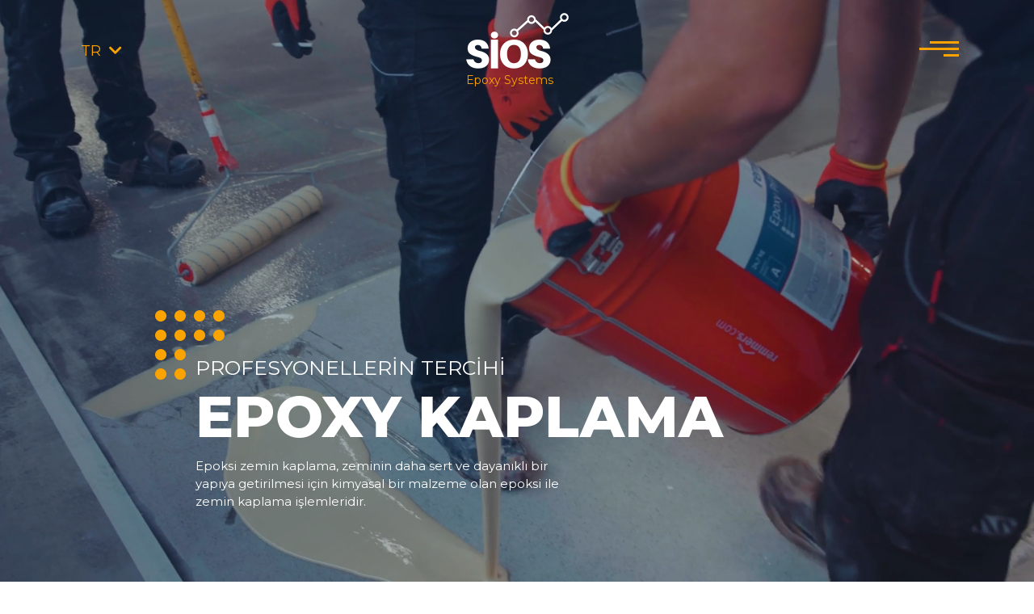

--- FILE ---
content_type: text/html; charset=utf-8
request_url: https://sios.com.tr/en/urunler/polyurethane-paint-12
body_size: 6965
content:
<!DOCTYPE html>
<html lang="tr">
<head>
    <meta charset="UTF-8" />
    <meta name="viewport" content="width=device-width, initial-scale=1.0" />
	<title>Sios Epoxy</title>
	<meta name="description" content="Sios Polimer ve Yapı Kimyasalları AŞ, inşaat ve mimari detay çözümlerinde uygulanan endüstriyel zemin kaplama, koruyucu boya alanlarındaki her çeşit polimer ve nihai ürünlerin tasarım ve üretimlerini gerçekleştirmektedir.">
	<link href="/uploads/site/favicon.ico" type="img/x-icon" rel="shortcut icon">

	<meta property="og:title" content="Sios Epoxy">
  	<meta property="og:description" content="Sios Polimer ve Yapı Kimyasalları AŞ, inşaat ve mimari detay çözümlerinde uygulanan endüstriyel zemin kaplama, koruyucu boya alanlarındaki her çeşit polimer ve nihai ürünlerin tasarım ve üretimlerini gerçekleştirmektedir.">
	<meta property="og:image" content="http://sios.com.tr/uploads/site/logo-social.png" />
	<meta name="twitter:card" content="summary">
	<meta name="twitter:title" content="Sios Epoxy">
	<meta name="twitter:description" content="Sios Polimer ve Yapı Kimyasalları AŞ, inşaat ve mimari detay çözümlerinde uygulanan endüstriyel zemin kaplama, koruyucu boya alanlarındaki her çeşit polimer ve nihai ürünlerin tasarım ve üretimlerini gerçekleştirmektedir.">
	<meta name="twitter:image" content="http://sios.com.tr/uploads/site/logo-social.png">

    <script src="https://cdn.jsdelivr.net/npm/jquery@3.5.1/dist/jquery.min.js"></script>
	<script src="https://cdnjs.cloudflare.com/ajax/libs/jquery-migrate/3.3.2/jquery-migrate.js"></script>
	<link rel="stylesheet" type="text/css" href="/themes/sios/assets/css/style.css" />
    <link href="https://cdn.jsdelivr.net/npm/bootstrap@5.0.0-beta1/dist/css/bootstrap.min.css" rel="stylesheet" />
    <link rel="stylesheet" href="https://cdnjs.cloudflare.com/ajax/libs/font-awesome/5.15.1/css/all.min.css" />
    <link rel="stylesheet" href="https://cdn.jsdelivr.net/gh/fancyapps/fancybox@3.5.7/dist/jquery.fancybox.min.css" />
    <link rel="preconnect" href="https://fonts.gstatic.com" />
    <link rel="stylesheet" href="/themes/sios/assets/css/slick.css" />
    <link rel="stylesheet" href="/themes/sios/assets/css/custom.css?_=1762150173" />
    <link rel="stylesheet" href="/themes/sios/assets/css/slick-theme.css" />
    <link href="https://fonts.googleapis.com/css2?family=Montserrat&display=swap" rel="stylesheet" />
    <meta name="theme-color" content="#052e59" />
    <meta name="apple-mobile-web-app-status-bar-style" content="#0E49E2" />

    
</head>
<body>
    <h1 style="display:none !important;">Sios Epoxy</h1>
<div class="search-menu">
    <div class="search-menu-field">
        <div class="search-menu-content">
            <div class="container">
                <div class="row">
                    <div class="col-lg-1 d-flex justify-content-start align-items-center">
                        <img id="close-button-search" class="close-button-search" src="/themes/sios/assets/img/close-btn.png" alt="" />
                    </div>
                    <a href="/" class="col-lg-9 d-flex justify-content-center align-items-center">
                        <img src="/themes/sios/assets/img/logo-footer.png" alt="" style="margin-left: 140px" />
                    </a>
                    <div class="col-lg-2 d-flex justify-content-end align-items-center">
                        <div class="kartela-field">
                            <div class="kartela-field-content">
                                <a href="https://irp-cdn.multiscreensite.com/f33386df/files/uploaded/ral_k7_classic.pdf" target="_blank"><img src="/themes/sios/assets/img/color-palette.png" alt="" /> Renk Kartelası </a>
                            </div>
                        </div>
                    </div>
                </div>
            </div>
        </div>
    </div>
</div>
<div class="big-menu">
    <div class="big-menu-field">
        <div class="big-menu-content">
            <div class="container">
                <div class="big-menu-header">
                    <div class="row align-items-center">
                    	<div class="col-lg-3">
                            <div class="d-flex align-items-center gap-3">
                                <a href="#" onclick="$('#catalog').modal('show');" class="btn-catalog"><img src="/themes/sios/assets/img/surface.svg"> Kataloğu İndir</a>
                                                                <div class="dropdown">
                                    <a class="btn dropdown-toggle langFocus" href="#" role="button" id="dropdownMenuLang" data-bs-toggle="dropdown" aria-expanded="false" style="color: #fff; font-size:18px; text-transform: uppercase;"> TR <i style="color: #fff;" class="fas fa-chevron-down"></i></a>
                                    <ul class="dropdown-menu lang-content" aria-labelledby="dropdownMenuLink" style="color: #fff;">
                                                                                <li>
                                            <a class="dropdown-item"  href="/?lang=tr_TR" >TR</a>
                                        </li>
                                        
                                        <li>
                                            <a class="dropdown-item"  href="/?lang=en_US" >EN</a>
                                        </li>
                                        
                                        <li>
                                            <a class="dropdown-item"  href="/?lang=ar_SA" >AR</a>
                                        </li>
                                        
                                    </ul>
                                </div>
                                

                            </div>
                        </div>
                        <a href="/" class="col-lg-6 text-center">
                            <img src="/uploads/logo-white.svg" />
                        </a>
                        <div class="col-lg-3 big-menu-close-btn" id="navbar-close-button">
                            <div class="kartela-field" style="    margin-right: 40px;">
                                <div class="kartela-field-content">
                                    <a href="https://irp-cdn.multiscreensite.com/f33386df/files/uploaded/ral_k7_classic.pdf" target="_blank">
                                        <img src="/themes/sios/assets/img/cartela-icon.svg" alt="" /> Renk Kartelası
                                    </a>
                                </div>
                            </div>
                            <img src="/themes/sios/assets/img/close-btn.png" />
                        </div>
                    </div>
                </div>
                <div class="big-menu-list">
                    <div class="row">
                        <div class="col-lg-12">
                        	                            <div class="row justify-content-between">
                            	                            	<div class="col-lg-2">
                                    <div class="big-list-title">Ürünler<div class="decoration"></div></div>
                                    <div class="big-list">
                                        <ul>
                                        	                                        	<li>
                                                <a href="/urunler/epoxy-kaplama-19"> Epoxy Kaplama</a>
                                            </li>
                                            
                                        	<li>
                                                <a href="/urunler/epoxy-boya-18"> Epoxy Boya</a>
                                            </li>
                                            
                                        	<li>
                                                <a href="/urunler/epoxy-astar-17"> Epoxy Astar</a>
                                            </li>
                                            
                                        	<li>
                                                <a href="/urunler/poliuretan-kaplama-15"> Poliuretan Kaplama</a>
                                            </li>
                                            
                                        	<li>
                                                <a href="/urunler/poliuretan-boya-68"> Poliuretan Boya</a>
                                            </li>
                                            
                                        </ul>
                                    </div>
                                </div>
                                
                            	<div class="col-lg-2">
                                    <div class="big-list-title">Kurumsal<div class="decoration"></div></div>
                                    <div class="big-list">
                                        <ul>
                                        	                                        	<li>
                                                <a href="/sayfa/hakkimizda-4"> Hakkımızda</a>
                                            </li>
                                            
                                        	<li>
                                                <a href="/sayfa/kalite-politikamiz-6"> Kalite Politikamız</a>
                                            </li>
                                            
                                        	<li>
                                                <a href="/sayfa/referanslar-7"> Referanslar</a>
                                            </li>
                                            
                                        </ul>
                                    </div>
                                </div>
                                
                            	<div class="col-lg-2">
                                    <div class="big-list-title">Üretim<div class="decoration"></div></div>
                                    <div class="big-list">
                                        <ul>
                                        	                                        	<li>
                                                <a href="/sayfa/uretim-sureci-8"> Üretim Süreci</a>
                                            </li>
                                            
                                        </ul>
                                    </div>
                                </div>
                                
                            	<div class="col-lg-2">
                                    <div class="big-list-title">Medya<div class="decoration"></div></div>
                                    <div class="big-list">
                                        <ul>
                                        	                                        	<li>
                                                <a href="/blog"> Blog</a>
                                            </li>
                                            
                                        	<li>
                                                <a href="/biten-projeler"> Biten Projeler</a>
                                            </li>
                                            
                                        </ul>
                                    </div>
                                </div>
                                
                            	<div class="col-lg-2">
                                    <div class="big-list-title">İletişim<div class="decoration"></div></div>
                                    <div class="big-list">
                                        <ul>
                                        	                                        	<li>
                                                <a href="/sayfa/iletisim-11"> İletişim</a>
                                            </li>
                                            
                                        </ul>
                                    </div>
                                </div>
                                
                            </div>
                            
                        </div>
                    </div>
                </div>
            </div>
        </div>
    </div>
</div>
<div class="mobile-main-menu">
    <div class="container">
        <div class="row">
            <a href="/" class="col-6">
                <img class="mobile-navbar-logo" src="/themes/sios/assets/img/logo-navbar.png" />
            </a>
            <div class="col-6 mobile-navbar-close-btn">
                <div class="kartela-field kartela-field-margin" style="    margin-right: 40px;">
                    <div class="kartela-field-content">
                        <a href="https://irp-cdn.multiscreensite.com/f33386df/files/uploaded/ral_k7_classic.pdf" target="_blank">
                            <img src="/themes/sios/assets/img/color-palette.png" alt="" /> Renk Kartelası
                        </a>
                    </div>
                </div>
                <img id="navbar-mobile-close-btn" src="/themes/sios/assets/img/close-btn.png" />
            </div>
            <div class="col-12">
                <div class="mobile-main-list">
                	                	                	<div class="mobile-list-item dropend">
                        <a href="#" class="dropdown-toggle" data-bs-toggle="dropdown" aria-expanded="false"> Ürünler </a>
                        <div class="dropdown-menu">
                            <ul class="dropdown-menu-list">
                            	                            	<li>
                                    <a href="/urunler/epoxy-kaplama-19"> Epoxy Kaplama</a>
                                </li>
                                
                            	<li>
                                    <a href="/urunler/epoxy-boya-18"> Epoxy Boya</a>
                                </li>
                                
                            	<li>
                                    <a href="/urunler/epoxy-astar-17"> Epoxy Astar</a>
                                </li>
                                
                            	<li>
                                    <a href="/urunler/poliuretan-kaplama-15"> Poliuretan Kaplama</a>
                                </li>
                                
                            	<li>
                                    <a href="/urunler/poliuretan-boya-68"> Poliuretan Boya</a>
                                </li>
                                
                            </ul>
                        </div>
                    </div>
                    
                	<div class="mobile-list-item dropend">
                        <a href="#" class="dropdown-toggle" data-bs-toggle="dropdown" aria-expanded="false"> Kurumsal </a>
                        <div class="dropdown-menu">
                            <ul class="dropdown-menu-list">
                            	                            	<li>
                                    <a href="/sayfa/hakkimizda-4"> Hakkımızda</a>
                                </li>
                                
                            	<li>
                                    <a href="/sayfa/kalite-politikamiz-6"> Kalite Politikamız</a>
                                </li>
                                
                            	<li>
                                    <a href="/sayfa/referanslar-7"> Referanslar</a>
                                </li>
                                
                            </ul>
                        </div>
                    </div>
                    
                	<div class="mobile-list-item dropend">
                        <a href="#" class="dropdown-toggle" data-bs-toggle="dropdown" aria-expanded="false"> Üretim </a>
                        <div class="dropdown-menu">
                            <ul class="dropdown-menu-list">
                            	                            	<li>
                                    <a href="/sayfa/uretim-sureci-8"> Üretim Süreci</a>
                                </li>
                                
                            </ul>
                        </div>
                    </div>
                    
                	<div class="mobile-list-item dropend">
                        <a href="#" class="dropdown-toggle" data-bs-toggle="dropdown" aria-expanded="false"> Medya </a>
                        <div class="dropdown-menu">
                            <ul class="dropdown-menu-list">
                            	                            	<li>
                                    <a href="/blog"> Blog</a>
                                </li>
                                
                            	<li>
                                    <a href="/biten-projeler"> Biten Projeler</a>
                                </li>
                                
                            </ul>
                        </div>
                    </div>
                    
                	<div class="mobile-list-item dropend">
                        <a href="#" class="dropdown-toggle" data-bs-toggle="dropdown" aria-expanded="false"> İletişim </a>
                        <div class="dropdown-menu">
                            <ul class="dropdown-menu-list">
                            	                            	<li>
                                    <a href="/sayfa/iletisim-11"> İletişim</a>
                                </li>
                                
                            </ul>
                        </div>
                    </div>
                    
                    
                    
                </div>
            </div>
        </div>
    </div>
</div>
<header>
    <nav class="d-none d-lg-block">
        <div class="container">
            <div class="menu">
                <div class="row">
                    <div class="col-sm-1 col-lg-1 search-field">
                                                <div class="language-variable">
                            <div class="dropdown">
                                <a class="btn  dropdown-toggle langFocus" href="#" role="button" id="dropdownMenuLang" data-bs-toggle="dropdown" aria-expanded="false" style="color: #fca300; font-size:18px; text-transform: uppercase;"> TR <i style="color: #fca300;" class="fas fa-chevron-down"></i></a>
                                <ul class="dropdown-menu lang-content" aria-labelledby="dropdownMenuLink" style="color: #fff;">
                                	                                	<li>
										<a class="dropdown-item"  href="/?lang=tr_TR" >TR</a>
									</li>
									
                                	<li>
										<a class="dropdown-item"  href="/?lang=en_US" >EN</a>
									</li>
									
                                	<li>
										<a class="dropdown-item"  href="/?lang=ar_SA" >AR</a>
									</li>
									
								</ul>
                            </div>
                        </div>
                        
                    </div>
                    <div class="logo col-sm-10 col-lg-10">
                        <div>
                            <a href="/">
                                <img id="logo-field" src="/themes/sios/assets/img/logo.png" />
                                <div id="logo-content" class="logo-content"> Epoxy Systems </div>
                            </a>
                        </div>
                    </div>
                    <div class="col-lg-1 col-sm-1 navbar-field">
                        <div class="navbar" id="navbar-toogle">
                            <span class="toggle-icon-1"></span>
                            <span class="toggle-icon-2"></span>
                            <span class="toggle-icon-3"></span>
                        </div>
                    </div>
                </div>
            </div>
        </div>
    </nav>
    <nav class="d-lg-none navbar-mobile">
        <div class="container">
            <div class="row">
                <div class="col-6 col-sm-6">
                    <img id="mobile-navbar-logo" src="/themes/sios/assets/img/logo-mobile.png" />
                </div>
                <div class="col-6 col-sm-6">
                    <div class="navbar navbar-mobile-toogle" id="navbar-toogle-mobile">
                        <span class="toggle-icon-1"></span>
                        <span class="toggle-icon-2"></span>
                        <span class="toggle-icon-3"></span>
                    </div>
                </div>
            </div>
        </div>
    </nav>
</header>
<section class="d-none d-lg-block slider">
    <div class="slider-overlay"></div>
    <div class="slider-carousel">
        <div id="carouselExampleControls" class="carousel slide" data-bs-ride="carousel">
            <div class="carousel-inner">
                                <div class="carousel-item active" style="background: url('uploads/carousels/59/tr_TR.jpg?_=1768658082'); background-repeat: no-repeat; background-size: cover;">
                    <video width="100%" height="auto" autoplay muted loop playsinline>
                        <source src="/uploads/home2.mp4#t=0.1" type="video/mp4">
                    </video>
                    <div class="slider-field">
                        <div class="slider-content">
                            <div class="slider-content-position">
                                <span> PROFESYONELLERİN TERCİHİ </span>
                                <h1>EPOXY KAPLAMA</h1> <p>Epoksi zemin kaplama, zeminin daha sert ve dayanıklı bir<br>yapıya getirilmesi için kimyasal bir malzeme olan epoksi ile<br>zemin kaplama işlemleridir.</p>
                            </div>
                        </div>
                    </div>
                </div>
                
            </div>
        </div>
    </div>
</section>



<section class="d-lg-none slider">
    <div class="slider-overlay"></div>
    <div class="slider-carousel">
        <div id="carouselExampleControls" class="carousel slide" data-bs-ride="carousel">
            <div class="carousel-inner">
                                <div class="carousel-item active" style="background: url('uploads/carousels/59/tr_TR.jpg?_=1768658082')">
                    <video width="100%" height="auto" autoplay muted loop playsinline>
                        <source src="/uploads/home2.mp4#t=0.1" type="video/mp4">
                    </video>

                    <div class="slider-field">
                        <div class="slider-content">
                            <div class="slider-content-position">
                                <span> PROFESYONELLERİN TERCİHİ </span>
                                <h1> EPOXY KAPLAMA </h1> <p>Epoksi zemin kaplama, zeminin daha sert ve dayanıklı bir<br>yapıya getirilmesi için kimyasal bir malzeme olan epoksi ile<br>zemin kaplama işlemleridir.</p>
                            </div>
                        </div>
                    </div>
                </div>
                
            </div>
        </div>
    </div>
</section><section id="section2" class="section-content pt-5">
    <div class="container">
        <div class="row">
            <div class="col-lg-12">
                <div class="section-title">
                    <h2> Sios Polimer ve Yapı Kimyasalları </h2>
                </div>
            </div>
            <div class="col-lg-12">
                <div class="section-paragraph"> <p>Sios Polimer ve Yapı Kimyasalları San. ve Tic. A.Ş. endüstriyel zemin kaplama ve koruyucu boya alanındaki sistemlerde her zaman yeni teknolojiyle ürünler tasarlamayı, üretmeyi ve uygularken küresel pazarda saygın kabul edilen bir firma olmayı hedeflemektedir.</p> <div class="button-field-one">
                        <a href="/sayfa/hakkimizda-4">
                            <i class="fas fa-chevron-right"></i>
                            <span> HAKKIMIZDA </span>
                        </a>
                    </div>
                </div>
            </div>
            <div class="col-lg-12">
                <div class="section-slide">
                    <div class="section-slide-img">
                        <img src="/uploads/pages/3/image-1-tr_TR.jpg?_=1768810763" alt="hakkimizda" />
                    </div>
                    <div class="section-slide-content">
                        <div class="row">
                            <div class="col-12 col-sm-12 col-md-4 col-lg-4 section-slide-content-position">
                                <img src="/uploads/pages/3/widget-1-image-tr_TR.jpg?_=1768810763" alt="factory" />
                                <div class="section-slide-paragraph">
                                    <p> Yüksek </p>
                                    <p> Kapasite </p>
                                </div>
                            </div>
                            <div class="col-12 col-sm-12 col-md-4 col-lg-4 section-slide-content-position">
                                <img src="/uploads/pages/3/widget-2-image-tr_TR.jpg?_=1768810763" alt="factory" />
                                <div class="section-slide-paragraph">
                                    <p> Güçlü </p>
                                    <p> Teknoloji </p>
                                </div>
                            </div>
                            <div class="col-12 col-sm-12 col-md-4 col-lg-4 section-slide-content-position">
                                <img src="/uploads/pages/3/widget-3-image-tr_TR.jpg?_=1768810763" alt="factory" />
                                <div class="section-slide-paragraph">
                                    <p> Hızlı </p>
                                    <p> Servis </p>
                                </div>
                            </div>
                        </div>
                    </div>
                </div>
            </div>
        </div>
    </div>
</section>

<section class="full-section" style="background: url('/uploads/pages/3/image-2-tr_TR.jpg?_=1768810763')">
    <div class="container">
        <div class="section-title section-title-position mt-0">
            <h2> Ürünler </h2>
        </div>
                <div class="row text-center product-for">
                        <div class="product-for-item">
                <h3> Güçlü adımlar, doğru zeminle başlar </h3>
                <p> </p>
                <br>

                <div class="button-field-one">
                    <a href="/urunler/poliuretan-kaplama-15" class="product-detail-button">
                        <i class="fas fa-chevron-right"></i>
                        <span> Ürün İncele </span>
                    </a>
                </div>
            </div>
            
            <div class="product-for-item">
                <h3> Güçlü adımlar, doğru zeminle başlar </h3>
                <p> </p>
                <br>

                <div class="button-field-one">
                    <a href="/urunler/epoxy-astar-17" class="product-detail-button">
                        <i class="fas fa-chevron-right"></i>
                        <span> Ürün İncele </span>
                    </a>
                </div>
            </div>
            
            <div class="product-for-item">
                <h3> Güçlü adımlar, doğru zeminle başlar </h3>
                <p> </p>
                <br>

                <div class="button-field-one">
                    <a href="/urunler/epoxy-boya-18" class="product-detail-button">
                        <i class="fas fa-chevron-right"></i>
                        <span> Ürün İncele </span>
                    </a>
                </div>
            </div>
            
            <div class="product-for-item">
                <h3> Güçlü adımlar, doğru zeminle başlar </h3>
                <p> </p>
                <br>

                <div class="button-field-one">
                    <a href="/urunler/epoxy-kaplama-19" class="product-detail-button">
                        <i class="fas fa-chevron-right"></i>
                        <span> Ürün İncele </span>
                    </a>
                </div>
            </div>
            
            <div class="product-for-item">
                <h3> Güçlü adımlar, doğru zeminle başlar </h3>
                <p> </p>
                <br>

                <div class="button-field-one">
                    <a href="/urunler/poliuretan-boya-68" class="product-detail-button">
                        <i class="fas fa-chevron-right"></i>
                        <span> Ürün İncele </span>
                    </a>
                </div>
            </div>
            
        </div>
      
    </div>
</section>
<section class="full-section-slider">
    <div class="container">
        <div class="row slider-nav">
                        <div class="col-sm-12 col-md-6 col-lg-3 d-flex justify-content-center align-items-center" style="padding-bottom: 15px">
                <a>
                    <div class="table-field">
                        <p class="current-slider"> Poliuretan Kaplama </p>
                    </div>
                </a>
            </div>
            
            <div class="col-sm-12 col-md-6 col-lg-3 d-flex justify-content-center align-items-center" style="padding-bottom: 15px">
                <a>
                    <div class="table-field">
                        <p class="current-slider"> Epoxy Astar </p>
                    </div>
                </a>
            </div>
            
            <div class="col-sm-12 col-md-6 col-lg-3 d-flex justify-content-center align-items-center" style="padding-bottom: 15px">
                <a>
                    <div class="table-field">
                        <p class="current-slider"> Epoxy Boya </p>
                    </div>
                </a>
            </div>
            
            <div class="col-sm-12 col-md-6 col-lg-3 d-flex justify-content-center align-items-center" style="padding-bottom: 15px">
                <a>
                    <div class="table-field">
                        <p class="current-slider"> Epoxy Kaplama </p>
                    </div>
                </a>
            </div>
            
            <div class="col-sm-12 col-md-6 col-lg-3 d-flex justify-content-center align-items-center" style="padding-bottom: 15px">
                <a>
                    <div class="table-field">
                        <p class="current-slider"> Poliuretan Boya </p>
                    </div>
                </a>
            </div>
            
        </div>
    </div>
</section>

<section id="section3" class="section-references mb-5">
    <div class="container">
        <div class="row">
            <div class="col-lg-12">
                <div class="section-title">
                    <h2> Referanslar </h2>
                </div>
            </div>
            <div class="col-lg-12">
                <div class="row">
                    <div class="col-12 col-sm-12 col-lg-7">
                                                <div class="references-slider-field">
                                                        <div>
                                <div class="row">
                                                                        <div class="col-6 col-sm-6 col-md-3 col-lg-4 col-xl-3">
                                        <div class="section-reference-item" style="margin-bottom: 15px">
                                            <img src="/uploads/testimonials/86/image-tr_TR.jpg?_=1768308246" style="max-width:100%; filter: grayscale(1);" />
                                        </div>
                                    </div>
                                    
                                    <div class="col-6 col-sm-6 col-md-3 col-lg-4 col-xl-3">
                                        <div class="section-reference-item" style="margin-bottom: 15px">
                                            <img src="/uploads/testimonials/87/image-tr_TR.jpg?_=1768338837" style="max-width:100%; filter: grayscale(1);" />
                                        </div>
                                    </div>
                                    
                                    <div class="col-6 col-sm-6 col-md-3 col-lg-4 col-xl-3">
                                        <div class="section-reference-item" style="margin-bottom: 15px">
                                            <img src="/uploads/testimonials/88/image-tr_TR.jpg?_=1768338852" style="max-width:100%; filter: grayscale(1);" />
                                        </div>
                                    </div>
                                    
                                    <div class="col-6 col-sm-6 col-md-3 col-lg-4 col-xl-3">
                                        <div class="section-reference-item" style="margin-bottom: 15px">
                                            <img src="/uploads/testimonials/89/image-tr_TR.jpg?_=1768338864" style="max-width:100%; filter: grayscale(1);" />
                                        </div>
                                    </div>
                                    
                                    <div class="col-6 col-sm-6 col-md-3 col-lg-4 col-xl-3">
                                        <div class="section-reference-item" style="margin-bottom: 15px">
                                            <img src="/uploads/testimonials/90/image-tr_TR.jpg?_=1768338875" style="max-width:100%; filter: grayscale(1);" />
                                        </div>
                                    </div>
                                    
                                    <div class="col-6 col-sm-6 col-md-3 col-lg-4 col-xl-3">
                                        <div class="section-reference-item" style="margin-bottom: 15px">
                                            <img src="/uploads/testimonials/91/image-tr_TR.jpg?_=1768338906" style="max-width:100%; filter: grayscale(1);" />
                                        </div>
                                    </div>
                                    
                                    <div class="col-6 col-sm-6 col-md-3 col-lg-4 col-xl-3">
                                        <div class="section-reference-item" style="margin-bottom: 15px">
                                            <img src="/uploads/testimonials/92/image-tr_TR.jpg?_=1768338917" style="max-width:100%; filter: grayscale(1);" />
                                        </div>
                                    </div>
                                    
                                    <div class="col-6 col-sm-6 col-md-3 col-lg-4 col-xl-3">
                                        <div class="section-reference-item" style="margin-bottom: 15px">
                                            <img src="/uploads/testimonials/93/image-tr_TR.jpg?_=1768338943" style="max-width:100%; filter: grayscale(1);" />
                                        </div>
                                    </div>
                                    
                                </div>
                            </div>
                            
                            <div>
                                <div class="row">
                                                                        <div class="col-6 col-sm-6 col-md-3 col-lg-4 col-xl-3">
                                        <div class="section-reference-item" style="margin-bottom: 15px">
                                            <img src="/uploads/testimonials/94/image-tr_TR.jpg?_=1768338955" style="max-width:100%; filter: grayscale(1);" />
                                        </div>
                                    </div>
                                    
                                    <div class="col-6 col-sm-6 col-md-3 col-lg-4 col-xl-3">
                                        <div class="section-reference-item" style="margin-bottom: 15px">
                                            <img src="/uploads/testimonials/95/image-tr_TR.jpg?_=1768338967" style="max-width:100%; filter: grayscale(1);" />
                                        </div>
                                    </div>
                                    
                                    <div class="col-6 col-sm-6 col-md-3 col-lg-4 col-xl-3">
                                        <div class="section-reference-item" style="margin-bottom: 15px">
                                            <img src="/uploads/testimonials/96/image-tr_TR.jpg?_=1768338977" style="max-width:100%; filter: grayscale(1);" />
                                        </div>
                                    </div>
                                    
                                    <div class="col-6 col-sm-6 col-md-3 col-lg-4 col-xl-3">
                                        <div class="section-reference-item" style="margin-bottom: 15px">
                                            <img src="/uploads/testimonials/97/image-tr_TR.jpg?_=1768338994" style="max-width:100%; filter: grayscale(1);" />
                                        </div>
                                    </div>
                                    
                                    <div class="col-6 col-sm-6 col-md-3 col-lg-4 col-xl-3">
                                        <div class="section-reference-item" style="margin-bottom: 15px">
                                            <img src="/uploads/testimonials/98/image-tr_TR.jpg?_=1768339193" style="max-width:100%; filter: grayscale(1);" />
                                        </div>
                                    </div>
                                    
                                    <div class="col-6 col-sm-6 col-md-3 col-lg-4 col-xl-3">
                                        <div class="section-reference-item" style="margin-bottom: 15px">
                                            <img src="/uploads/testimonials/99/image-tr_TR.jpg?_=1768339208" style="max-width:100%; filter: grayscale(1);" />
                                        </div>
                                    </div>
                                    
                                    <div class="col-6 col-sm-6 col-md-3 col-lg-4 col-xl-3">
                                        <div class="section-reference-item" style="margin-bottom: 15px">
                                            <img src="/uploads/testimonials/100/image-tr_TR.jpg?_=1768339235" style="max-width:100%; filter: grayscale(1);" />
                                        </div>
                                    </div>
                                    
                                    <div class="col-6 col-sm-6 col-md-3 col-lg-4 col-xl-3">
                                        <div class="section-reference-item" style="margin-bottom: 15px">
                                            <img src="/uploads/testimonials/101/image-tr_TR.jpg?_=1768339250" style="max-width:100%; filter: grayscale(1);" />
                                        </div>
                                    </div>
                                    
                                </div>
                            </div>
                            
                            <div>
                                <div class="row">
                                                                        <div class="col-6 col-sm-6 col-md-3 col-lg-4 col-xl-3">
                                        <div class="section-reference-item" style="margin-bottom: 15px">
                                            <img src="/uploads/testimonials/102/image-tr_TR.jpg?_=1768339266" style="max-width:100%; filter: grayscale(1);" />
                                        </div>
                                    </div>
                                    
                                    <div class="col-6 col-sm-6 col-md-3 col-lg-4 col-xl-3">
                                        <div class="section-reference-item" style="margin-bottom: 15px">
                                            <img src="/uploads/testimonials/103/image-tr_TR.jpg?_=1768339279" style="max-width:100%; filter: grayscale(1);" />
                                        </div>
                                    </div>
                                    
                                    <div class="col-6 col-sm-6 col-md-3 col-lg-4 col-xl-3">
                                        <div class="section-reference-item" style="margin-bottom: 15px">
                                            <img src="/uploads/testimonials/104/image-tr_TR.jpg?_=1768339292" style="max-width:100%; filter: grayscale(1);" />
                                        </div>
                                    </div>
                                    
                                    <div class="col-6 col-sm-6 col-md-3 col-lg-4 col-xl-3">
                                        <div class="section-reference-item" style="margin-bottom: 15px">
                                            <img src="/uploads/testimonials/105/image-tr_TR.jpg?_=1768339307" style="max-width:100%; filter: grayscale(1);" />
                                        </div>
                                    </div>
                                    
                                    <div class="col-6 col-sm-6 col-md-3 col-lg-4 col-xl-3">
                                        <div class="section-reference-item" style="margin-bottom: 15px">
                                            <img src="/uploads/testimonials/106/image-tr_TR.jpg?_=1768339319" style="max-width:100%; filter: grayscale(1);" />
                                        </div>
                                    </div>
                                    
                                    <div class="col-6 col-sm-6 col-md-3 col-lg-4 col-xl-3">
                                        <div class="section-reference-item" style="margin-bottom: 15px">
                                            <img src="/uploads/testimonials/107/image-tr_TR.jpg?_=1768339329" style="max-width:100%; filter: grayscale(1);" />
                                        </div>
                                    </div>
                                    
                                    <div class="col-6 col-sm-6 col-md-3 col-lg-4 col-xl-3">
                                        <div class="section-reference-item" style="margin-bottom: 15px">
                                            <img src="/uploads/testimonials/108/image-tr_TR.jpg?_=1768339339" style="max-width:100%; filter: grayscale(1);" />
                                        </div>
                                    </div>
                                    
                                    <div class="col-6 col-sm-6 col-md-3 col-lg-4 col-xl-3">
                                        <div class="section-reference-item" style="margin-bottom: 15px">
                                            <img src="/uploads/testimonials/109/image-tr_TR.jpg?_=1768339352" style="max-width:100%; filter: grayscale(1);" />
                                        </div>
                                    </div>
                                    
                                </div>
                            </div>
                            
                            <div>
                                <div class="row">
                                                                        <div class="col-6 col-sm-6 col-md-3 col-lg-4 col-xl-3">
                                        <div class="section-reference-item" style="margin-bottom: 15px">
                                            <img src="/uploads/testimonials/110/image-tr_TR.jpg?_=1768339367" style="max-width:100%; filter: grayscale(1);" />
                                        </div>
                                    </div>
                                    
                                </div>
                            </div>
                            
                        </div>
                        
                    </div>
                    <div class="col-12 col-sm-12 col-lg-5 reference-bid-field">
                        <div class="reference-bid-content-position">
                            <div class="col-lg-1 reference-arrow">
                                <div class="reference-next-prev">
                                    <div class="reference-prev">
                                        <a>
                                            <i class="fa fa-chevron-left"></i>
                                        </a>
                                    </div>
                                    <div class="reference-next">
                                        <a>
                                            <i class="fa fa-chevron-right"></i>
                                        </a>
                                    </div>
                                </div>
                            </div>
                            <div class="col col-sm-12 col-lg-11 reference-bid-field-content">
                                <h3>Projeniz İçin</h3>
                                <h4>TEKLİF ALIN</h4>
                                <div class="button-field-two">
                                    <a data-bs-toggle="modal" data-bs-target="#BizeYazin" style="cursor: pointer;">
                                        <i class="fas fa-chevron-right"></i>
                                        <span> Projeniz İçin TEKLİF ALIN </span>
                                    </a>
                                </div>
                            </div>
                        </div>
                    </div>
                </div>
            </div>
        </div>
    </div>
</section>
<footer>
    <div class="container footer-feed-field">
        <div class="row">
            <div class="col-lg-12">
                <div class="footer-title"></div>
            </div>
            <div class="col-lg-12">
                <div class="row">
                    <div class="col-12 col-sm-12 col-lg-6">

                    </div>
                    <div class="col-12 col-sm-12 col-lg-6">
                        <div class="footer-contact">
                            <div class="footer-social-media">
                                <p> Bizi Takip Edin : </p>
                                <div class="d-flex">
                                    <a href="https://www.facebook.com/siospolymers/" target="_blank">
                                        <i class="fab fa-facebook-f"></i>
                                    </a>

                                    <a href="https://www.instagram.com/siospolymers/" target="_blank">
                                        <i class="fab fa-instagram"></i>
                                    </a>
                                    <a href="https://www.linkedin.com/company/sios-polymers/" target="_blank">
                                        <i class="fab fa-linkedin-in"></i>
                                    </a>
                                    <a href="https://www.youtube.com/channel/UCYeCAakIR80L__MnS34U40Q" target="_blank">
                                        <i class="fab fa-youtube"></i>
                                    </a>
                                </div>
                            </div>
                            <div class="link">
                                <a href="#" onclick="$('#catalog').modal('show');"><i class="fa fa-download"></i> Kataloğu İndir</a>
                            </div>
                        </div>
                    </div>
                </div>
            </div>
        </div>
    </div>
    <div class="footer-detail">
        <div class="container">
            <div class="row justify-content-between">
                <div class="col-lg-12 footer-logo">
                    <img src="/themes/sios/assets/img/n/logo.png" />
                </div>
                <div class="col-lg-3">
                    <div class="address-1">
                        <p>Fabrika</p>
                        <p>Ürünlü Mah. 51. Sokak No:144 Nilüfer / Bursa</p>
                        <div class="links">
                            <a href="tel:+90 542 244 67 50">
                                <i class="fas fa-phone"></i> +90 542 244 67 50
                            </a>
                            <a href="tel:info@sios.com.tr">
                                <i class="fas fa-envelope"></i> info@sios.com.tr
                            </a>
                        </div>
                    </div>
                </div>
                <div class="col-lg-3">
                    <div class="address-1">
                        <p>Dubai Ofis</p>
                        <p>Office 1808 & 1203, 18th Floor,<br />
Al Ameri Tower Barsha Heights,<br />
Tecom Area, Dubai, UAE P.O.<br />
Box:72780</p>
                        <div class="links">
                            <a href="tel:+971 56 777 55 42">
                                <i class="fas fa-phone"></i> +971 56 777 55 42
                            </a>
                            <a href="tel:info@sios.ae">
                                <i class="fas fa-envelope"></i> info@sios.ae
                            </a>

                            <a href="https://sios.ae" target="_blank">
                                <i class="fas fa-globe"></i> sios.ae
                            </a>
                        </div>
                    </div>
                </div>
                                                <div class="col-lg-auto footer-page">
                    <p class="footer-page-title"> Ürünler </p>
                                        <a href="/urunler/poliuretan-kaplama-15"><p> Poliuretan Kaplama </p></a>
                    
                    <a href="/urunler/epoxy-astar-17"><p> Epoxy Astar </p></a>
                    
                    <a href="/urunler/epoxy-boya-18"><p> Epoxy Boya </p></a>
                    
                    <a href="/urunler/epoxy-kaplama-19"><p> Epoxy Kaplama </p></a>
                    
                    <a href="/urunler/poliuretan-boya-68"><p> Poliuretan Boya </p></a>
                    
                </div>
                
                <div class="col-lg-auto footer-page">
                    <p class="footer-page-title"> Sayfalar </p>
                                        <a href="/biten-projeler"><p> Biten Projeler </p></a>
                    
                    <a href="/sayfa/hakkimizda-4"><p> Hakkımızda </p></a>
                    
                    <a href="/sayfa/uretim-sureci-8"><p> Üretim Süreci </p></a>
                    
                </div>
                
                <div class="col-lg-auto footer-page">
                    <p class="footer-page-title">  </p>
                                        <a href="/sayfa/referanslar-7"><p> Referanslar </p></a>
                    
                    <a href="/blog"><p> Blog </p></a>
                    
                    <a href="/sayfa/iletisim-11"><p> İletişim </p></a>
                    
                </div>
                
                
            </div>
        </div>
        <div class="container">
            <div class="section-copyright">
                <div class="row">
                    <div class="col-lg-6 section-copyright-paragraph"> © 2026 Tüm hakları saklıdır | Sios Epoxy Systems </div>
                    <div class="col-lg-6 section-copyright-babel">
                    </div>
                </div>
            </div>
        </div>
    </div>
</footer>
<button class="scroll-top">
    <i class="fas fa-arrow-up" aria-hidden="true"></i>
</button>
<div id="contact-us" class="contact-us" data-bs-toggle="modal" data-bs-target="#BizeYazin">
    <img src="/themes/sios/assets/img/chat.png" /> TEKLİF <span> AL </span>
</div>
<style>
	#iyz-tablist {
		display: none !important;
	}
	div.css-1leruke-PermissionWrapper {
		display: none !important;
	}
	div.css-1ry8jzp-Overlay {
		border-radius: 0 !important;
	}
	#iyz-payment-button {
		    border-radius: 0 !important;
	    background: #4e9fe8 !important;
	}
	#iyz-checkout-form-button {
		border-radius: 0 !important;
	    background: #4e9fe8 !important;
	    padding: 15px 30px !important;
	    line-height: 1 !important;
	    vertical-align: middle;
	}
</style>
<script src="https://cdn.jsdelivr.net/npm/@popperjs/core@2.5.4/dist/umd/popper.min.js" ></script>
    <script src="https://cdn.jsdelivr.net/npm/bootstrap@5.0.0-beta1/dist/js/bootstrap.min.js" ></script>
    <script src="https://cdn.jsdelivr.net/npm/jquery-validation@1.19.3/dist/jquery.validate.js"></script>
    <script src="https://cdn.jsdelivr.net/gh/fancyapps/fancybox@3.5.7/dist/jquery.fancybox.min.js"></script>
    <script type="text/javascript" src="/themes/sios/assets/js/slick.js"></script>
    <script type="text/javascript" src="/themes/sios/assets/js/app.js"></script>
    <script type="text/javascript" src="/themes/sios/assets/js/custom.js?_=757301778"></script>

        <div class="modal fade" id="BizeYazin" data-bs-backdrop="static" data-bs-keyboard="false" tabindex="-1" aria-labelledby="BizeYazinLabel" aria-hidden="true">
        <div class="modal-dialog modal-lg">
            <div class="modal-content">
                <div class="modal-body popup-content" style="padding-bottom: 0px; padding-top: 50px">
                    <div class="row popup-body">
                        <div class="col-lg-6 popup-body-content"> Sorularınız <br> ve talepleriniz için </div>
                        <div class="col-lg-6 popup-body-image">
                            <img src="/themes/sios/assets/img/chat-popup.png" />
                        </div>
                    </div>
                    <div class="row popup-content-field">
                        <div class="col-lg-12">
                            <div class="popup-content-phone">
                                <i class="fas fa-mobile-alt"></i> +90 542 244 67 50
                            </div>
                        </div>
                        <div class="col-lg-12 popup-content-title"> Veya bize yazın biz size ulaşalım. </div>
                        <div class="col-lg-12 popup-content-form">

                            <form id="modalforum" method="POST" action="">
                                <div class="form-group">
                                    <div class="row">
                                        <div class="col-lg-6">
                                            <input class="form-control" placeholder="İsim" type="text" name="contact[İsim]" id="adsoyad" />
                                        </div>
                                        <div class="col-lg-6">
                                            <input class="form-control" placeholder="Firma" type="text" name="contact[Firma]" id="firma" />
                                        </div>
                                        <div class="col-lg-6">
                                            <input class="form-control" placeholder="Eposta" type="email" name="contact[Eposta]" id="eposta" />
                                        </div>
                                        <div class="col-lg-6">
                                            <input class="form-control" placeholder="Telefon" type="tel" name="contact[Telefon]" />
                                        </div>
                                        <div class="col-lg-12">
                                            <textarea class="form-control" rows="6" placeholder="Mesaj" name="contact[Mesaj]" id="mesaj"></textarea>
                                        </div>
                                    </div>
                                    <div class="row popup-content-form-submit">
                                        <div class="col-2"></div>
                                        <div class="col-lg-6">
                                            <button type="submit" value="submit" name="submitContact" id="submitContact" style="display:none !important;"></button>
                                            <div class="button-field-one" onclick="$('#submitContact').click()">
                                                <a href="javascript:void(0)">
                                                    <i class="fas fa-chevron-right"></i>
                                                    <span> Gönder </span>
                                                </a>
                                            </div>
                                        </div>
                                    </div>
                                </div>
                            </form>
                        </div>
                    </div>
                </div>
                <div class="modal-footer">
                    <a data-bs-dismiss="modal"> Kapat </a>
                </div>
            </div>
        </div>
    </div>
     
    
    

    <div class="successModal">Mesajınız başarıyla gönderildi.</div>

    <div class="modal fade" id="catalog" data-bs-backdrop="static" data-bs-keyboard="false" tabindex="-1" aria-labelledby="catalogLabel" aria-hidden="true">
        <div class="modal-dialog modal-lg">
            <div class="modal-content">
                <div class="modal-body popup-content" style="padding-bottom: 0px; padding-top: 50px">
                    <div class="row popup-content-field">
                        <div class="col-lg-12">
                            <div class="popup-content-phone" style="width: 100%;">
                                <small>Devam etmek için formu doldurmalısınız.</small>
                            </div>
                        </div>
                        <div class="col-lg-12 popup-content-form">

                            <form id="modalforum" method="POST" action="">
                                <div class="form-group">
                                    <div class="row">
                                        <div class="col-lg-6">
                                            <input required class="form-control" placeholder="İsim" type="text" name="contact[İsim]" id="adsoyad" />
                                        </div>
                                        <div class="col-lg-6">
                                            <input  class="form-control" placeholder="Firma" type="text" name="contact[Firma]" id="firma" />
                                        </div>
                                        <div class="col-lg-6">
                                            <input required class="form-control" placeholder="Eposta" type="email" name="contact[Eposta]" id="eposta" />
                                        </div>
                                        <div class="col-lg-6">
                                            <input required class="form-control" placeholder="Telefon" type="tel" name="contact[Telefon]" />
                                        </div>
                                    </div>
                                    <div class="row popup-content-form-submit">
                                        <div class="col-2"></div>
                                        <div class="col-lg-6">
                                            <button type="submit" value="submit" name="submitCatalog" id="submitCatalog" style="display:none !important;"></button>
                                            <div class="button-field-one" onclick="$('#submitCatalog').click()">
                                                <a href="javascript:void(0)">
                                                    <i class="fas fa-chevron-right"></i>
                                                    <span> Kataloğu İndir </span>
                                                </a>
                                            </div>
                                        </div>
                                    </div>
                                </div>
                            </form>
                        </div>
                    </div>
                </div>
                <div class="modal-footer">
                    <a data-bs-dismiss="modal"> Kapat </a>
                </div>
            </div>
        </div>
    </div>

    <a href="/uploads/pages/11/catalog-tr_TR.pdf?_=1768853289" target="_blank" id="catalogLink" style="display:none !important;"></a>
    <script>
        $(document ).ready(function() {
            
        });
    </script>
</body>
</html>


--- FILE ---
content_type: text/css
request_url: https://sios.com.tr/themes/sios/assets/css/style.css
body_size: 6754
content:
@font-face {
  font-family: "Montserrat-extra-bold";
  src: url("./font/Montserrat-ExtraBold.ttf");
}

@font-face {
  font-family: "Montserrat-Bold";
  src: url("./font/Montserrat-Bold.ttf");
}

@font-face {
  font-family: "Montserrat-Light";
  src: url("./font/Montserrat-Light.ttf");
}

body {
  background: #fff;
  font-family: "Montserrat", sans-serif;
}

header nav {
  font-family: "Montserrat", sans-serif;
  position: absolute;
  top: 0;
  left: 0;
  width: 100%;
  z-index: 10;
  color: #fff;
  transition: 0.3s;
}

header .fixed-menu {
  position: fixed;
  background: #fff;
  color: #052e59;
  -webkit-box-shadow: 0px 8px 5px -10px rgba(0, 0, 0, 0.75);
  -moz-box-shadow: 0px 8px 5px -10px rgba(0, 0, 0, 0.75);
  box-shadow: 0px 8px 5px -10px rgba(0, 0, 0, 0.75);
}

header .fixed-menu .menu {
  padding-bottom: 10px;
}

header nav .menu {
  padding-top: 16px;
}

header nav .menu .navbar {
  display: flex;
  justify-content: end;
  align-items: flex-end;
  flex-direction: column;
  cursor: pointer;
}

header .navbar-mobile .logo-field {
  max-width: 100%;
}

header .navbar-mobile .navbar .toggle-icon-1 {
  width: 36px;
  height: 3px;
  background-color: #fca300;
  margin-bottom: 5px;
  transition: 0.3s;
}

header .navbar-mobile .navbar .toggle-icon-2 {
  width: 49px;
  height: 3px;
  background-color: #fca300;
  margin-bottom: 5px;
  transition: 0.3s;
}

.mobile-main-menu {
  position: fixed;
  top: -100vh;
  left: 0;
  right: 0;
  background-color: #fff;
  z-index: 90;
  pointer-events: none;
  -webkit-user-select: none;
  -moz-user-select: none;
  -ms-user-select: none;
  user-select: none;
  visibility: hidden;
  -webkit-transition: 1s;
  transition: 1s;
  color: #fff;
  padding-top: 25px;
}

.mobile-main-menu.active {
  position: fixed;
  top: 0;
  left: 0;
  opacity: 1 !important;
  visibility: visible;
  pointer-events: auto;
  top: 0px;
  color: #052e59;
  height: 75vh;
  -webkit-box-shadow: 0px 9px 26px -6px rgba(0, 0, 0, 0.75);
  -moz-box-shadow: 0px 9px 26px -6px rgba(0, 0, 0, 0.75);
  box-shadow: 0px 9px 26px -6px rgba(0, 0, 0, 0.75);
}

@media (min-width: 768px) and (max-width: 1023px) {
  .mobile-main-menu.active {
    height: 35vh;
  }

  .kartela-field-margin {
    right: 13vw;
  }
}

.mobile-main-menu.active .mobile-navbar-logo {
  max-width: 100%;
}

.mobile-main-menu.active .mobile-navbar-close-btn {
  display: flex;
  justify-content: flex-end;
  align-items: center;
}

.mobile-main-menu.active .mobile-main-list {
  padding-top: 50px;
  margin-left: 15px;
}

.mobile-main-menu.active .mobile-main-list .mobile-list-item {
  margin-bottom: 15px;
}

.mobile-main-menu.active .mobile-main-list .mobile-list-item a {
  text-decoration: none;
  color: #052e59;
  font-family: "Montserrat-Bold";
  font-size: 20px;
}

.dropdown-toggle::after {
  display: none !important;
}

.dropdown-menu {
  margin-left: 15px !important;
  border: 2px solid #052e59;
  border-radius: 0;
  -webkit-box-shadow: 0px 10px 25px -14px rgba(0, 0, 0, 0.75);
  -moz-box-shadow: 0px 10px 25px -14px rgba(0, 0, 0, 0.75);
  box-shadow: 0px 10px 25px -14px rgba(0, 0, 0, 0.75);
}

.dropdown-menu .dropdown-menu-list {
  list-style-type: none;
  padding: 15px;
  margin-bottom: 0px;
}

.dropdown-menu .dropdown-menu-list li a {
  font-size: 18px !important;
  font-family: "Montserrat", sans-serif !important;
}

.mobile-main-menu.active .mobile-main-list .mobile-list-item h3 {
  font-size: 20px;
  font-family: "Montserrat-Bold", sans-serif;
}

header .navbar-mobile .navbar .toggle-icon-3 {
  width: 19px;
  height: 3px;
  background-color: #fca300;
  margin-bottom: 5px;
  transition: 0.3s;
}

header .navbar-mobile {
  padding-top: 25px;
  padding-bottom: 15px;
}

header .navbar-mobile .navbar {
  display: flex;
  justify-content: center;
  align-items: flex-end;
  flex-direction: column;
  height: 100%;
}

header nav .menu .navbar .toggle-icon-1 {
  width: 36px;
  height: 3px;
  background-color: #fca300;
  margin-bottom: 5px;
  transition: 0.3s;
}

header nav .menu .navbar .toggle-icon-2 {
  width: 49px;
  height: 3px;
  background-color: #fca300;
  margin-bottom: 5px;
  transition: 0.3s;
}

header nav .menu .navbar .toggle-icon-3 {
  width: 19px;
  height: 3px;
  background-color: #fca300;
  margin-bottom: 5px;
  transition: 0.3s;
}

header nav .menu .navbar:hover .toggle-icon-1 {
  width: 49px;
}

header nav .menu .navbar:hover .toggle-icon-2 {
  width: 30px;
}

header nav .menu .navbar:hover .toggle-icon-3 {
  width: 39px;
}

header nav .menu .search-field {
  display: flex;
  align-self: center;
  justify-content: center;
}

header nav .menu .search-field .search-icon img {
  transition: 0.3s;
  cursor: pointer;
}

header nav .menu .search-field .search-icon img:hover {
  transform: rotate(360deg);
}

header nav .menu .search-field .language-variable {
  display: flex;
  justify-content: center;
  align-items: center;
  margin-left: 16px;
}

header nav .menu .search-field .language-variable i {
  margin-left: 5px;
}

header nav .menu .navbar-field {
  display: flex;
  justify-content: center;
  align-items: center;
}

header nav .menu .logo {
  display: flex;
  justify-content: center;
  align-items: center;
  flex-direction: column;
}

header nav .menu .logo a {
  text-decoration: none;
}

header nav .menu .logo a .logo-content {
  color: #fca300;
  font-size: 14px;
  margin-top: 4px;
}

.logo-content-not-showing {
  display: none;
}

header nav .menu .logo img {
  width: 127px;
  height: 69px;
  fill: aquamarine;
}

.big-menu {
  position: fixed;
  top: -100vh;
  left: 0;
  right: 0;
  background-color: #fff;
  z-index: 90;
  pointer-events: none;
  -webkit-user-select: none;
  -moz-user-select: none;
  -ms-user-select: none;
  user-select: none;
  visibility: hidden;
  -webkit-transition: 1s;
  transition: 1s;
  color: #fff;
}

.search-menu {
  position: fixed;
  top: -100vh;
  left: 0;
  right: 0;
  background-color: #fff;
  z-index: 90;
  pointer-events: none;
  -webkit-user-select: none;
  -moz-user-select: none;
  -ms-user-select: none;
  user-select: none;
  visibility: hidden;
  -webkit-transition: 1s;
  transition: 1s;
  color: #fff;
}

body.big-search-active .search-menu {
  opacity: 1 !important;
  visibility: visible;
  pointer-events: auto;
  top: 0px;
  -webkit-box-shadow: 0px 10px 25px -14px rgba(0, 0, 0, 0.75);
  -moz-box-shadow: 0px 10px 25px -14px rgba(0, 0, 0, 0.75);
  box-shadow: 0px 10px 25px -14px rgba(0, 0, 0, 0.75);
}

.search-menu .search-menu-field {
  background-color: #fff;
  height: 35vh;
}

.search-menu .search-menu-field .close-button-search {
  transition: 0.3s;
  cursor: pointer;
}

.search-menu .search-menu-field .close-button-search:hover {
  transform: rotate(360deg);
}

.search-menu .search-menu-field .search-menu-content {
  margin-top: 16px;
}

.search-menu
  .search-menu-field
  .search-menu-content
  .search-menu-content-field {
  border-top: 2px solid #f5f5f5;
  margin-top: 23px;
  padding-top: 23px;
  text-align: center;
  margin-bottom: 50px;
}

.search-menu
  .search-menu-field
  .search-menu-content
  .search-menu-content-field
  h4 {
  color: #052e59;
  font-family: "Montserrat-Bold", sans-serif;
}

.search-menu
  .search-menu-field
  .search-menu-content
  .search-menu-content-field
  .search-menu-content-input
  input {
  border: none;
  border-radius: 0px;
  background: transparent;
}

.search-menu
  .search-menu-field
  .search-menu-content
  .search-menu-content-field
  .search-menu-content-input
  span {
  color: #052e59;
  font-size: 25px;
}

.search-menu
  .search-menu-field
  .search-menu-content
  .search-menu-content-field
  .search-menu-content-input
  i {
  color: #052e59;
  font-size: 25px;
  margin-left: 8px;
}

.search-menu
  .search-menu-field
  .search-menu-content
  .search-menu-content-field
  .search-menu-content-input {
  background: #f5f5f5;
  height: 60px;
  display: flex;
  justify-content: center;
  align-items: center;
}

.search-menu
  .search-menu-field
  .search-menu-content
  .search-menu-content-field
  .search-menu-content-input
  input:focus {
  outline: none;
}

body.big-menu-active .big-menu {
  opacity: 1 !important;
  visibility: visible;
  pointer-events: auto;
  top: 0px;
  -webkit-box-shadow: 0px 10px 25px -14px rgba(0, 0, 0, 0.75);
  -moz-box-shadow: 0px 10px 25px -14px rgba(0, 0, 0, 0.75);
  box-shadow: 0px 10px 25px -14px rgba(0, 0, 0, 0.75);
}

.big-menu .big-menu-field {
  background-color: transparent;
  height: 65vh;
}

@media (min-width: 1366px) and (max-width: 1400px) {
  .big-menu .big-menu-field {
    height: 75vh;
  }
}

.big-menu .big-menu-field .big-menu-content {
  height: 65vh;
  background-color: #fff;
}

.big-menu .big-menu-field .big-menu-content .big-menu-header {
  padding-top: 20px;
  color: #052e59;
  padding-bottom: 20px;
  border-bottom: 1px solid #f5f5f5;
}

.big-menu .big-menu-field .big-menu-content .big-menu-header .big-menu-search {
  display: flex;
  justify-content: left;
  align-items: center;
  flex-direction: row;
}

.big-menu
  .big-menu-field
  .big-menu-content
  .big-menu-header
  .big-menu-search
  img {
  transition: 0.3s;
}

.big-menu
  .big-menu-field
  .big-menu-content
  .big-menu-header
  .big-menu-search
  img:hover {
  transform: rotate(360deg);
}

.big-menu
  .big-menu-field
  .big-menu-content
  .big-menu-header
  .big-menu-search
  img {
  margin-right: 15px;
}

.big-menu
  .big-menu-field
  .big-menu-content
  .big-menu-header
  .big-menu-close-btn {
  display: flex;
  justify-content: flex-end;
  align-items: center;
}

.big-menu
  .big-menu-field
  .big-menu-content
  .big-menu-header
  .big-menu-close-btn
  img {
  transition: 0.3s;
  cursor: pointer;
}

.big-menu
  .big-menu-field
  .big-menu-content
  .big-menu-header
  .big-menu-close-btn
  img:hover {
  transform: rotate(180deg);
}

.big-menu .big-menu-field .big-menu-content .big-menu-list {
  color: #212529;
  padding-top: 20px;
}

.big-menu .big-menu-field .big-menu-content .big-list-title {
  font-weight: bold;
}

.big-menu .big-menu-field .big-menu-content .big-list-title .decoration {
  height: 4px;
  width: 30px;
  background: #052e59;
  margin-top: 10px;
}

.big-menu .big-menu-field .big-menu-content .big-list ul {
  padding-top: 10px;
  list-style-type: none;
  padding-left: 0px;
  line-height: 1.8;
}

.big-menu .big-menu-field .big-menu-content .big-list ul li a {
  text-decoration: none;
  color: #212529;
  transition: all 500ms;
  margin-left: -10px;
}

.big-menu .big-menu-field .big-menu-content .big-list ul li a:hover {
  color: #052e59;
}

.big-menu .big-menu-field .big-menu-content .big-list ul li a::before {
  content: url("../img/left-arrow-navy-blue.png");
  opacity: 0;
  transition: all 0.2s;
}

.big-menu .big-menu-field .big-menu-content .big-list ul li a:hover::before {
  opacity: 1;
  padding-left: 5px;
  margin-left: 11px;
}

.big-menu
  .big-menu-field
  .big-menu-content
  .big-menu-list
  .big-list-product
  .big-list-product-item {
  height: 60px;
  background: #052e59;
  margin-bottom: 5px;
  padding: 16px 15px;
  transition: 0.3s;
}

.big-menu
  .big-menu-field
  .big-menu-content
  .big-menu-list
  .big-list-product
  .big-list-product-item:hover {
  opacity: 0.9;
  background: url("../img/epoxy-kaplama-background.png");
  transition: 0.3s;
}

.big-menu
  .big-menu-field
  .big-menu-content
  .big-menu-list
  .big-list-product
  .big-list-product-item
  a {
  color: #fff;
  text-decoration: none;
}

.big-menu
  .big-menu-field
  .big-menu-content
  .big-menu-list
  .big-list-product
  .big-list-product-item
  a::before {
  content: url("../img/arrow-left-white.png");
  opacity: 0;
  transition: all 0.2s;
  margin-right: 10px;
}

.big-menu
  .big-menu-field
  .big-menu-content
  .big-menu-list
  .big-list-product
  .big-list-product-item
  a:hover::before {
  opacity: 1;
  padding-left: 5px;
  margin-left: 11px;
}

.slider {
  height: 100vh;
  font-family: "Montserrat", sans-serif;
}

.slider .slider-overlay {
  position: absolute;
  z-index: 1;
  top: 0px;
  left: 0px;
  height: 100vh;
  width: 100%;
  background: url("../img/sios-overlay.png");
  background-position: center;
  background-repeat: no-repeat;
  background-size: cover;
}

.slider .carousel-inner {
  height: 100vh;
}

.slider .carousel-inner .scroll-down {
  position: absolute;
  bottom: 0px;
  text-align: center;
  z-index: 9;
  width: 100%;
  color: #fff;
}

.slider .carousel-inner .scroll-down a {
  float: center;
}

.slider .carousel-inner .scroll-down a .mouse {
  position: relative;
  display: block;
  width: 35px;
  height: 55px;
  margin: 0 auto 10px;
  -webkit-box-sizing: border-box;
  box-sizing: border-box;
  border: 3px solid #fff;
  border-radius: 15px;
  -webkit-box-shadow: 0 0 2px black;
  box-shadow: 0 0 2px black;
}

@-webkit-keyframes ani-mouse {
  0% {
    opacity: 1;
    top: 29%;
  }

  15% {
    opacity: 1;
    top: 70%;
  }

  50% {
    opacity: 0;
    top: 70%;
  }

  to {
    opacity: 0;
    top: 29%;
  }
}

@keyframes ani-mouse {
  0% {
    opacity: 1;
    top: 29%;
  }

  15% {
    opacity: 1;
    top: 70%;
  }

  50% {
    opacity: 0;
    top: 70%;
  }

  to {
    opacity: 0;
    top: 29%;
  }
}

.slider .carousel-inner .scroll-down a .mouse span {
  position: relative;
  display: block;
  top: 29%;
  left: 60%;
  width: 3px;
  height: 11px;
  margin: -5px 0 0 -3.5px;
  background: #fba300;
  border-radius: 30%;
  -webkit-animation: ani-mouse 2s linear infinite;
  animation: ani-mouse 2s linear infinite;
}

.slider .carousel-inner .carousel-item {
  height: 100vh;
}

.slider .carousel-inner .carousel-item .slider-field {
  position: absolute;
  z-index: 2;
  color: #fff;
  top: 35%;
  left: 15%;
}

.slider .carousel-inner .carousel-item .slider-field .slider-content::before {
  content: url("../img/group-1.png");
}

.slider
  .carousel-inner
  .carousel-item
  .slider-field
  .slider-content
  .slider-content-position {
  margin-top: -40px;
  margin-left: 50px;
}

.slider
  .carousel-inner
  .carousel-item
  .slider-field
  .slider-content
  .slider-content-position
  span {
  font-size: 25px;
  font-weight: 400;
}

.slider
  .carousel-inner
  .carousel-item
  .slider-field
  .slider-content
  .slider-content-position
  h1 {
  font-family: "Montserrat-extra-bold", sans-serif;
  font-size: 70px;
}

.slider
  .carousel-inner
  .carousel-item
  .slider-field
  .slider-content
  .slider-content-position
  p {
  font-size: 15px;
}

@media (max-width: 768px) {
  .slider
    .carousel-inner
    .carousel-item
    .slider-field
    .slider-content
    .slider-content-position {
    margin-top: -25px;
    margin-left: 0px;
  }

  .slider .carousel-inner .carousel-item .slider-field .slider-content::before {
    content: "";
  }

  .slider
    .carousel-inner
    .carousel-item
    .slider-field
    .slider-content
    .slider-content-position
    span {
    font-size: 18px;
  }

  .slider
    .carousel-inner
    .carousel-item
    .slider-field
    .slider-content
    .slider-content-position
    h1 {
    font-size: 50px;
  }

  .slider
    .carousel-inner
    .carousel-item
    .slider-field
    .slider-content
    .slider-content-position
    p {
    font-size: 15px;
  }
}

.slider
  .carousel-inner
  .carousel-item
  .slider-field
  .slider-content
  .slider-content-position
  .button-main-slider::before {
  content: url("../img/btn-deactive.png");
}

.slider
  .carousel-inner
  .carousel-item
  .slider-field
  .slider-content
  .slider-content-position
  .button-main-slider {
  margin-top: 20px;
}

.slider
  .carousel-inner
  .carousel-item
  .slider-field
  .slider-content
  .slider-content-position
  .button-main-slider
  a {
  position: relative;
  top: -24px;
  right: 35px;
  text-decoration: none;
  transition: 0.3s;
}

.slider
  .carousel-inner
  .carousel-item
  .slider-field
  .slider-content
  .slider-content-position
  .button-main-slider
  a
  i {
  color: #fba300;
  transition: 0.3s;
}

.slider
  .carousel-inner
  .carousel-item
  .slider-field
  .slider-content
  .slider-content-position
  .button-main-slider
  a
  span {
  color: #fff;
  margin-left: 8px;
}

.slider
  .carousel-inner
  .carousel-item
  .slider-field
  .slider-content
  .slider-content-position
  .button-main-slider
  a:hover {
  margin-left: 15px;
}

.slider
  .carousel-inner
  .carousel-item
  .slider-field
  .slider-content
  .slider-content-position
  .button-main-slider
  a:hover
  i {
  transform: rotate(-180deg);
}

.section-title-field {
  height: 50vh;
  background: url("../img/title-field.png");
  background-size: cover;
  background-repeat: no-repeat;
}

.section-title-field .section-title-content {
  color: #fff;
  height: 50vh;
  display: flex;
  justify-content: center;
  align-items: flex-start;
  flex-direction: column;
}

.section-title-field .section-title-content .section-title-content-breadcrumb {
  display: flex;
}

.section-title-field
  .section-title-content
  .section-title-content-breadcrumb
  span:nth-child(2) {
  color: #fca300;
  padding: 0px 5px;
  font-size: 10px;
  display: flex;
  justify-content: center;
  align-items: center;
}

.section-title-field
  .section-title-content
  .section-title-content-breadcrumb
  span:nth-child(4) {
  color: #fca300;
  padding: 0px 5px;
  font-size: 10px;
  display: flex;
  justify-content: center;
  align-items: center;
}

.section-title-field
  .section-title-content
  .section-title-content-breadcrumb
  span:nth-child(6) {
  color: #fca300;
  padding: 0px 5px;
  font-size: 10px;
  display: flex;
  justify-content: center;
  align-items: center;
}

.section-about-field {
  margin-top: 54px;
}

@media (max-width: 768px) {
  .section-about-field .section-about-field-reverse {
    display: flex;
    flex-direction: column-reverse;
  }
}

.section-about-field .section-about-field-content {
  padding-right: 50px;
}

@media (max-width: 768px) {
  .section-about-field .section-about-field-content {
    padding-right: 0px;
  }
}

.section-about-field
  .section-about-field-content
  .section-about-field-image
  img {
  max-width: 100%;
}

.section-about-field .section-about-field-content .section-about-field-image {
  margin-top: 60px;
  margin-bottom: 30px;
}

.section-about-field .section-about-field-content .section-about-field-circle {
  background: #052e59;
  color: #fff;
  padding: 40px 30px;
}

.section-about-field
  .section-about-field-content
  .section-about-field-circle
  .section-about-field-circle-content {
  margin-left: 15px;
  padding-left: 15px;
  border-left: 1px solid #1e3965;
  font-family: "Montserrat-Light", sans-serif;
  font-size: 20px;
}

@media (min-width: 1366px) and (max-width: 1440) {
  .section-about-field
    .section-about-field-content
    .section-about-field-circle {
    position: relative;
    top: -80px;
    margin-right: 25px;
    margin-left: 25px;
  }

  .section-about-field
    .section-about-field-content
    .section-about-field-circle
    .section-about-field-circle-content {
    font-size: 20px;
  }
}

@media (min-width: 1024px) and (max-width: 1365px) {
  .section-about-field
    .section-about-field-content
    .section-about-field-circle {
    position: relative;
    top: -80px;
    margin-right: 25px;
    margin-left: 25px;
  }

  .section-about-field
    .section-about-field-content
    .section-about-field-circle
    .section-about-field-circle-content {
    font-size: 13px;
  }
}

@media (min-width: 768px) and (max-width: 1023px) {
  .section-about-field
    .section-about-field-content
    .section-about-field-circle {
    margin-left: 60px;
    margin-right: 60px;
    position: relative;
    top: -90px;
  }

  .section-about-field
    .section-about-field-content
    .section-about-field-circle
    .section-about-field-circle-content {
    font-size: 15px;
  }
}

@media (max-width: 767px) {
  .section-about-field
    .section-about-field-content
    .section-about-field-circle
    .section-about-field-circle-content {
    width: 150px;
    margin-bottom: 10px;
  }
}

.section-about-field
  .section-about-field-content
  .section-about-field-circle
  .section-about-field-circle-content
  span {
  font-family: "Montserrat-Bold", sans-serif;
}

.section-about-field
  .section-about-field-content
  .section-about-field-photo-gallery {
  margin-top: 30px;
}

.section-about-field
  .section-about-field-content
  .section-about-field-photo-gallery
  a
  img {
  margin-bottom: 30px;
  object-fit: cover;
  width: 100%;
}

.section-about-field .documents-field-item {
  border: 2px solid #f7fafb;
  display: flex;
  justify-content: center;
  align-items: center;
  width: 255px;
  height: 300px;
  margin-top: 30px;
  transition: 0.3s;
}

.section-about-field .documents-field-item:hover {
  -webkit-box-shadow: 0px 10px 25px -14px rgba(0, 0, 0, 0.75);
  -moz-box-shadow: 0px 10px 25px -14px rgba(0, 0, 0, 0.75);
  box-shadow: 0px 10px 25px -14px rgba(0, 0, 0, 0.75);
}

.section-blog-field {
  margin-top: 60px;
}

.section-blog-field .section-blog-field-content {
  height: 300px;
  border: 2px solid #f7fafb;
  padding: 28px;
  transition: 0.3s;
}

@media (max-width: 768px) {
  .section-blog-field .section-blog-field-content {
    height: 100%;
  }

  .section-blog-field .section-blog-field-content h2 {
    margin-top: 15px;
  }

  .section-blog-field .section-blog-field-content p {
    margin-top: 15px;
  }

  .section-blog-field .section-blog-field-content {
    margin-top: 15px;
  }
}

.section-blog-field .section-blog-field-content:hover {
  -webkit-box-shadow: 0px 10px 25px -14px rgba(0, 0, 0, 0.75);
  -moz-box-shadow: 0px 10px 25px -14px rgba(0, 0, 0, 0.75);
  box-shadow: 0px 10px 25px -14px rgba(0, 0, 0, 0.75);
}

.section-blog-field .section-blog-field-content .section-blog-field-position {
  display: flex;
  justify-content: center;
  align-items: flex-start;
  flex-direction: column;
}

.section-blog-field .section-blog-field-content img {
  max-width: 100%;
}

.section-blog-detail-field {
  margin-top: 60px;
}

.section-blog-detail-field .section-blog-detail-social {
  padding-bottom: 10px;
}

.section-blog-detail-field .section-blog-detail-social a {
  text-decoration: none;
  color: #4d4f5c;
  margin-left: 10px;
  font-size: 18px;
  transition: 0.3s;
}

.section-blog-detail-field .section-blog-detail-social a:hover {
  color: #052e59;
}

.section-blog-detail-field .section-blog-detail-content {
  border-top: 2px solid #f7fafb;

  padding-top: 20px;
  padding-bottom: 20px;
}

.section-blog-detail-field .section-blog-detail-content img {
  max-width: 100%;
}

.section-blog-detail-field
  .section-blog-detail-content
  .section-blog-detail-paragraph {
  margin-top: 20px;
}

.section-blog-detail-field
  .section-blog-detail-content
  .section-blog-detail-paragraph
  p {
  font-family: "Montserrat", sans-serif;
  color: rgb(77, 79, 92);
}

.section-files-field {
  margin-top: 60px;
}

.section-files-field .section-files-content {
  border: 2px solid #f7fafb;
  padding: 15px 10px;
  transition: 0.3s;
  margin-top: 25px;
}

.section-files-field .section-files-content:hover {
  -webkit-box-shadow: 0px 10px 25px -14px rgba(0, 0, 0, 0.75);
  -moz-box-shadow: 0px 10px 25px -14px rgba(0, 0, 0, 0.75);
  box-shadow: 0px 10px 25px -14px rgba(0, 0, 0, 0.75);
}

.section-files-field .section-files-content .section-files-content-icon {
  content: "";
  background: url(../img/group-7.png);
  background-repeat: no-repeat;
  background-position: center;
  width: 5vw;
  display: flex;
  justify-content: center;
  align-items: center;
}

@media (max-width: 768px) {
  .section-files-field .section-files-content .section-files-content-icon {
    display: block;
    justify-content: normal;
    align-items: normal;
  }
}

.section-files-field .section-files-content .section-files-content-paragraph,
.section-files-content-download {
  display: flex;
  justify-content: flex-start;
  align-items: center;
}

.section-files-field
  .section-files-content
  .section-files-content-paragraph
  h2 {
  font-size: 20px;
  color: #052e59;
  margin-bottom: 0px;
}

.section-files-field .section-files-content .section-files-content-download {
  justify-content: flex-end;
}

.section-product-detail-field {
  margin-top: 60px;
}

.section-product-detail-field .section-product-detail-photo-gallery {
  width: 100%;
  height: auto;
  display: flex;
  justify-content: center;
  align-items: center;
  -webkit-box-shadow: 0px 10px 25px -14px rgba(0, 0, 0, 0.75);
  -moz-box-shadow: 0px 10px 25px -14px rgba(0, 0, 0, 0.75);
  box-shadow: 0px 10px 25px -14px rgba(0, 0, 0, 0.75);
  padding: 70px 0px;
}

.section-product-detail-field .section-product-detail-photo-gallery img {
  width: 240px;
  height: auto;
}

.section-product-detail-field .section-product-detail-field-content {
  padding-right: 40px;
  display: flex;
  align-items: flex-start;
  flex-direction: column;
  justify-content: center;
}

@media (min-width: 768px) and (max-width: 1023px) {
  .section-product-detail-field .section-product-detail-field-content {
    padding-right: 13px;
    margin-top: 25px;
    height: 100%;
  }
}

@media (max-width: 767px) {
  .section-product-detail-field .section-product-detail-field-content {
    padding-right: 13px;
    margin-top: 25px;
  }
}

.section-product-detail-field .section-product-detail-field-content h2 {
  color: #052e59;
  font-size: 35px;
  font-family: "Montserrat-Bold", sans-serif;
}

.section-product-detail-field
  .section-product-detail-field-content
  .section-product-detail-field-buttons {
  margin: 30px 0px;
}

@media (min-width: 767px) and (max-width: 1024px) {
  .section-product-detail-field
    .section-product-detail-field-content
    .section-product-detail-field-buttons {
    width: 100%;
  }
}

.section-product-detail-field
  .section-product-detail-field-content
  .section-product-detail-field-buttons
  a {
  text-decoration: none;
  font-family: "Montserrat-Bold", sans-serif;
  font-size: 20px;
  color: #052e59;
}

.section-product-detail-field
  .section-product-detail-field-content
  .section-product-detail-field-buttons
  .section-product-detail-field-button-1,
.section-product-detail-field-button-2 {
  display: flex;
  justify-content: center;
  align-items: center;
}

.section-product-detail-field
  .section-product-detail-field-content
  .section-product-detail-field-buttons
  .section-product-detail-field-button-1 {
  background: #f6fafb;
  padding: 15px 25px;
  transition: 0.3s;
}

@media (max-width: 768px) {
  .section-product-detail-field
    .section-product-detail-field-content
    .section-product-detail-field-buttons
    .section-product-detail-field-button-1 {
    margin-bottom: 10px;
  }
}

.section-product-detail-field
  .section-product-detail-field-content
  .section-product-detail-field-buttons
  .section-product-detail-field-button-1:hover {
  background: #052e59;
}

.section-product-detail-field
  .section-product-detail-field-content
  .section-product-detail-field-buttons
  .section-product-detail-field-button-1:hover
  a {
  color: #fff;
}

.section-product-detail-field
  .section-product-detail-field-content
  .section-product-detail-field-buttons
  .section-product-detail-field-button-2 {
  background: #fca301;
  padding: 15px 25px;
  transition: 0.3s;
}

.section-product-detail-field
  .section-product-detail-field-content
  .section-product-detail-field-buttons
  .section-product-detail-field-button-2:hover {
  background: #052e59;
}

.section-product-detail-field
  .section-product-detail-field-content
  .section-product-detail-field-buttons
  .section-product-detail-field-button-2
  a {
  color: #fff;
}

.section-product-detail-field
  .section-product-detail-field-content
  .section-product-detail-field-buttons
  img {
  width: 25px;
  height: auto;
  margin-right: 10px;
}

.section-product-detail-field-main-content {
  margin-top: 60px;
}

.section-product-detail-field-main-content h3 {
  font-family: "Montserrat-Bold", sans-serif;
  color: #052e59;
  font-size: 23px;
}

.section-product-detail-field-main-content .decoration {
  width: 40px;
  height: 5px;
  background: #052e59;
  margin-bottom: 15px;
  transition: 0.3s;
}

.section-product-detail-field-main-content h3:hover .decoration {
  width: 100px;
}

.section-about-field .section-product-item {
  background: #f7fafb;
  padding: 42px 74px;
  margin-top: 50px;
  transition: 0.3s;
}
.section-product-img img {
  width: 120%;
}
@media (min-width: 1024px) and (max-width: 1365px) {
  .section-about-field .section-product-item .section-product-img img {
    width: 100%;
  }
}

@media (max-width: 768px) {
  .section-about-field .section-product-item {
    padding: 30px 20px;
    margin-right: 15px;
    margin-left: 15px;
  }

  .section-about-field .section-product-item .section-product-img {
    text-align: center;
  }
}

.section-about-field .section-product-item:hover {
  background: #fff;
  -webkit-box-shadow: 0px 10px 25px -14px rgba(0, 0, 0, 0.75);
  -moz-box-shadow: 0px 10px 25px -14px rgba(0, 0, 0, 0.75);
  box-shadow: 0px 10px 25px -14px rgba(0, 0, 0, 0.75);
}

.section-about-field .section-product-item .section-product-item-content {
  display: flex;
  justify-content: center;
  align-items: flex-start;
  flex-direction: column;
}

.section-about-field .section-product-item .section-product-item-content h2 {
  color: #052e59;
  font-size: 20px;
  font-family: "Montserrat-Bold", sans-serif;
}
.full-section .product-for-item .button-field-one .product-detail-button span {
  color: #fff;
}

@media (max-width: 768px) {
  .page-menu-position {
    display: flex;
    justify-content: center;
    align-items: center;
    margin-bottom: -80px;
  }

  .section-about-field .section-product-item .section-product-item-content h2 {
    margin-top: 15px;
  }
}

.page-menu {
  position: relative;
  top: -128px;
  background: #f7fafb;
  width: 257px;
  padding: 30px 25px;
}

.page-menu ul {
  list-style-type: none;
}

.page-menu ul li {
  line-height: 1.8;
}

.page-menu ul li a {
  font-family: "Montserrat-Light", sans-serif;
  text-decoration: none;
  color: #052e59;
  font-size: 17px;
}

.page-menu ul li a::before {
  content: "";
  border-left: 7px solid #052e59;
  opacity: 0;
  transition: 0.3s;
}

.page-menu ul li a:hover::before {
  opacity: 1;
  padding-right: 5px;
}

.section-content {
  padding-top: 145px;
}

.section-content .section-title {
  text-align: center;
  background: url("../img/group-2.jpg");
  background-position: center;
  background-repeat: no-repeat;
  height: 100px;
  display: flex;
  justify-content: center;
  align-items: center;
}

.section-content .section-title h2 {
  color: 052e59;
  font-family: "Montserrat-Bold", sans-serif;
}

.section-content .section-paragraph {
  padding-top: 40px;
  display: flex;
  justify-content: center;
  align-items: center;
  flex-direction: column;
}

.section-content .section-slide {
  margin-top: 70px;
}

.section-content .section-slide .section-slide-img {
  text-align: center;
}

.section-content .section-slide .section-slide-img img {
  max-width: 100%;
}

.section-content .section-slide .section-slide-content {
  margin: 50px 200px;
  background: #052e59;
  padding: 40px 77px;
  position: relative;
  bottom: 120px;
}

@media (min-width: 1024px) and (max-width: 1365px) {
  .section-content .section-slide .section-slide-content {
    margin: 35px 100px;
  }
}

.section-content
  .section-slide
  .section-slide-content
  .section-slide-content-position {
  display: flex;
  justify-content: center;
  align-items: center;
}

@media (max-width: 768px) {
  .section-content .section-slide .section-slide-content {
    margin: 60px 0px;
    bottom: 0px;
  }

  .section-content
    .section-slide
    .section-slide-content
    .section-slide-content-position {
    justify-content: normal;
    margin-bottom: 25px;
  }
}

.section-content
  .section-slide
  .section-slide-content
  .section-slide-content-position
  .section-slide-paragraph {
  padding-left: 13px;
  margin-left: 13px;
  color: #fff;
  font-size: 25px;
  line-height: 0.6;
  border-left: 1px solid #203a66;
}

.section-content
  .section-slide
  .section-slide-content
  .section-slide-content-position
  .section-slide-paragraph
  p:nth-child(1) {
  font-family: "Montserrat-Light", sans-serif;
}

.section-content
  .section-slide
  .section-slide-content
  .section-slide-content-position
  .section-slide-paragraph
  p:nth-child(2) {
  font-family: "Montserrat", sans-serif;
  font-weight: bold;
}

@media (min-width: 768px) and (max-width: 1023px) {
  .section-content
    .section-slide
    .section-slide-content
    .section-slide-content-position
    .section-slide-paragraph {
    font-size: 16px;
  }

  .section-content
    .section-slide
    .section-slide-content
    .section-slide-content-position
    .section-slide-paragraph
    p:nth-child(1) {
    margin-bottom: 10px;
  }

  .section-content
    .section-slide
    .section-slide-content
    .section-slide-content-position
    .section-slide-paragraph
    p:nth-child(2) {
    margin-bottom: 0px;
  }
}

.section-content .section-paragraph p {
  font-family: "Montserrat", sans-serif;
  text-align: center;
  margin-bottom: 35px;
}

.button-field-one::before {
  content: url("../img/btn-deactive.png");
}

.button-field-one a {
  position: relative;
  top: -24px;
  right: 35px;
  text-decoration: none;
  transition: 0.3s;
}

.button-field-one a i {
  color: #fba300;
  transition: 0.3s;
}

.button-field-one a span {
  color: #052e59;
  margin-left: 8px;
  font-family: "Montserrat", sans-serif;
}

.button-field-one a:hover {
  margin-left: 15px;
}

.button-field-one a:hover i {
  transform: rotate(-180deg);
}

.button-field-two::before {
  content: url("../img/btn-deactive-2.png");
}

.button-field-two a {
  position: relative;
  top: -24px;
  right: 35px;
  text-decoration: none;
  transition: 0.3s;
}

.button-field-two a i {
  color: #052e59;
  transition: 0.3s;
}

.button-field-two a span {
  color: #fff;
  margin-left: 8px;
  font-family: "Montserrat", sans-serif;
}

.button-field-two a:hover {
  margin-left: 15px;
}

.button-field-two a:hover i {
  transform: rotate(-180deg);
}

.full-section {
  height: 690px;

  color: #fff;
  /*nursaı değişicek*/
}

.full-section .section-title {
  height: 100px;
  background: url("../img/group-3.png");
  background-position: center;
  background-repeat: no-repeat;
  display: flex;
  justify-content: center;
  align-items: center;
  margin-top: 80px;
}

.full-section .section-title h2 {
  font-size: 50px;

  text-align: center;
}

.full-section h3 {
  margin-top: 125px;
  font-size: 35px;
}

.full-section p {
  color: #c4cdd7;
  font-size: 17px;
}

.full-section-slider {
  position: relative;
  top: -75px;
}

.full-section-slider a {
  text-decoration: none;
  outline: none;
  color: #052e59;
  transition: 0.2s;
}

.full-section-slider a:hover {
  color: #fca300;
}

.full-section-slider .table-field {
  border: 1px solid transparent;
  padding: 45px 50px;
  /* margin-bottom     : 30px; */
  text-align: center;
  font-family: "Montserrat-Bold", sans-serif;
  font-size: 22px;
  -webkit-box-shadow: 0px 15px 25px -16px rgba(0, 0, 0, 0.75);
  -moz-box-shadow: 0px 15px 25px -16px rgba(0, 0, 0, 0.75);
  box-shadow: 0px 15px 25px -16px rgba(0, 0, 0, 0.75);
  background: #fff;
  width: 18rem !important;
  height: 11rem !important;
  display: flex;
  justify-content: center;
  align-items: center;
}

@media (min-width: 767px) and (max-width: 1024px) {
  .full-section-slider .table-field {
    width: 29vw !important;
  }
}

@media (max-width: 767px) {
  .full-section-slider .table-field {
    width: 80vw !important;
  }
}

.full-section-slider a::after {
  position: relative;
  display: block;
  width: 100%;
  left: 50%;
  content: "";
  height: 0.6rem;
  background-color: #fca300;
  bottom: 0;
  -webkit-transform: translateX(-50%) scaleX(0) translateZ(0);
  -ms-transform: translateX(-50%) scaleX(0) translateZ(0);
  transform: translateX(-50%) scaleX(0) translateZ(0);
  -webkit-transition: transform 0.3s cubic-bezier(0.91, 0.2, 0.25, 1);
  transition: transform 0.3s cubic-bezier(0.91, 0.2, 0.25, 1);
  z-index: 9;
}

.full-section-slider a:hover::after {
  -webkit-transform: translateX(-50%) scaleX(1) translateZ(0);
  -ms-transform: translateX(-50%) scaleX(1) translateZ(0);
  transform: translateX(-50%) scaleX(1) translateZ(0);
}

.section-references {
  margin-bottom: 250px;
}

.section-references .section-title {
  text-align: center;
  background: url(../img/group-2.jpg);
  background-position: center;
  background-repeat: no-repeat;
  height: 100px;
  display: flex;
  justify-content: center;
  align-items: center;
  margin-bottom: 44px;
}

.section-references .section-title h2 {
  color: 052e59;
  font-family: "Montserrat-Bold", sans-serif;
}

.section-references .section-reference-item {
  width: 150px;
  height: 165px;
  border: 1px solid #ecedee;
  /* margin-bottom  : 30px; */
  display: flex;
  justify-content: center;
  align-items: center;
}

@media (max-width: 768px) {
  .section-references .section-reference-item {
    margin-bottom: 15px;
  }
}

.section-references .reference-bid-field {
  background-color: #fba300;
}

@media (max-width: 768px) {
  .section-references .reference-bid-field {
    margin-top: 50px;
  }

  .section-references .reference-bid-field .reference-arrow {
    display: none;
  }
}

.section-references .reference-bid-field .reference-bid-content-position {
  height: 100%;
  display: flex;
  align-items: center;
}

.section-references .reference-bid-content-position .reference-next-prev {
  position: relative;
  display: flex;
  justify-content: center;
  height: 56px;
  width: 56px;
  border-radius: 50%;
  background-color: #f2f5f6;
  right: 86%;
}

@media (max-width: 768px) {
  .section-references .reference-bid-content-position .reference-next-prev {
    right: -142px;
    top: -167px;
  }
}

.section-references
  .reference-bid-content-position
  .reference-next-prev
  div:nth-child(1) {
  display: flex;
  justify-content: center;
  align-items: center;
}

.section-references
  .reference-bid-content-position
  .reference-next-prev
  div:nth-child(2) {
  display: flex;
  justify-content: center;
  align-items: center;
}

.section-references
  .reference-bid-content-position
  .reference-next-prev
  div:nth-child(1)
  i {
  margin-right: 10px;
  color: #fba300;
}

.section-references
  .reference-bid-content-position
  .reference-next-prev
  div:nth-child(1)
  i:hover {
  color: #052e59;
  transition: 0.3s;
}

.section-references
  .reference-bid-content-position
  .reference-next-prev
  div:nth-child(2)
  i {
  color: #fba300;
  transition: 0.3s;
}

.section-references
  .reference-bid-content-position
  .reference-next-prev
  div:nth-child(2)
  i:hover {
  color: #052e59;
}

.section-references .reference-bid-field .reference-bid-field-content {
  display: flex;
  justify-content: center;
  align-items: flex-start;
  flex-direction: column;
  width: 100%;
  height: 336px;
}

@media (max-width: 768px) {
  .section-references .reference-bid-field .reference-bid-field-content {
    padding-left: 15px;
    padding-right: 15px;
  }
}

.section-references .reference-bid-field .reference-bid-field-content h3 {
  color: #fff;
  font-family: "Montserrat-Light", sans-serif;
  font-size: 30px;
}

.section-references .reference-bid-field .reference-bid-field-content h4 {
  color: #fff;
  font-family: "Montserrat-Bold", sans-serif;
  font-size: 45px;
}

.section-references .reference-bid-field .reference-bid-field-content p {
  color: #fff;
  padding-right: 25px;
}

.section-project {
  margin-bottom: 100px;
}

.section-project .section-title {
  text-align: center;
  background: url(../img/group-4.png);
  background-position: center;
  background-repeat: no-repeat;
  height: 100px;
  display: flex;
  justify-content: center;
  align-items: center;
}

.section-project .section-project-content {
  position: relative;
  top: -50px;
  left: 9px;
  background: #f7fafb;
  height: 555px;
  display: flex;
  justify-content: center;
  flex-direction: column;
  padding: 0px 45px;
}

.section-project .section-project-content h3 {
  font-family: "Montserrat-Bold", sans-serif;
  font-size: 35px;
  color: #052e59;
}

.section-project .section-project-content p {
  margin-bottom: 20px;
  font-family: "Montserrat", sans-serif;
}

.section-project .section-project-title {
  height: 100px;
  background: url(../img/group-5.png);
  background-position: right;
  background-repeat: no-repeat;
  display: flex;
  justify-content: flex-end;
  align-items: center;
  position: relative;
  top: -75px;
}

.section-project .section-project-title h3 {
  font-size: 45px;
  float: right;
  font-family: "Montserrat-Bold", sans-serif;
  color: #052e59;
}

.section-project .section-project-slider {
  position: relative;
  top: -50px;
  left: -80px;
}

.section-project .section-project-slider img {
  max-width: 100%;
}

.section-project .section-project-content .section-project-circle {
  display: flex;
  justify-content: center;
  align-items: center;
  flex-direction: column;
  padding-right: 20px;
  position: relative;
  top: 45px;
}

.section-project .section-project-content .section-project-circle span {
  height: 16px;
  width: 16px;
  background-color: #dee1e1;
  display: inline-block;
  margin-bottom: 15px;
  border-radius: 50%;
  transition: 0.3s;
  cursor: pointer;
}

.section-project .section-project-content .section-project-circle span:hover {
  width: 22px;
  height: 22px;
  background: #fba300;
}

.section-references-field {
  margin-top: 60px;
}

.section-references-field .section-references-field-item {
  margin-bottom: 30px;
  border: 2px solid #ecedee;

  @media (max-width: 768px) {
    .section-references-field .section-references-field-item {
      width: 250px;
    }
  }

  .section-references-field .section-references-field-item img {
    max-width: 100%;
    filter: grayscale(100%);
    transition: 0.3s;
    opacity: 0.8;
  }
  .section-references-field .section-references-field-item img:hover {
    filter: unset;
    opacity: 1;
  }
}

.section-about-field .section-about-field-content .section-values-field {
  margin-top: 80px;
}

.section-about-field
  .section-about-field-content
  .section-values-field
  .section-values-field-item {
  background: #f7fafb;
  padding: 75px;
  transition: 0.3s;
  margin-top: 45px;
}

@media (max-width: 768px) {
  .section-about-field
    .section-about-field-content
    .section-values-field
    .section-values-field-item {
    padding: 25px;
  }
}

.section-about-field
  .section-about-field-content
  .section-values-field
  .section-values-field-item
  .section-values-field-item-image {
  background: url("../img/group-9.png");
  background-repeat: no-repeat;
  background-position: center;
  display: flex;
  justify-content: center;
  align-items: center;
  padding: 25px;
  transition: 0.3s;
}

.section-about-field
  .section-about-field-content
  .section-values-field
  .section-values-field-item
  .section-values-field-item-content {
  display: flex;
  justify-content: center;
  align-items: flex-start;
  flex-direction: column;
}

@media (max-width: 768px) {
  .section-about-field
    .section-about-field-content
    .section-values-field
    .section-values-field-item
    .section-values-field-item-content {
    text-align: center;
    margin-top: 25px;
    display: flex;
    justify-content: center;
    align-items: center;
  }
}

.section-about-field
  .section-about-field-content
  .section-values-field
  .section-values-field-item
  .section-values-field-item-content
  .decoration {
  background: #fff;
  width: 50px;
  height: 5px;
  margin-bottom: 5px;
}

.section-about-field
  .section-about-field-content
  .section-values-field
  .section-values-field-item:hover {
  background: #fff;
  -webkit-box-shadow: 0px 10px 25px -14px rgba(0, 0, 0, 0.75);
  -moz-box-shadow: 0px 10px 25px -14px rgba(0, 0, 0, 0.75);
  box-shadow: 0px 10px 25px -14px rgba(0, 0, 0, 0.75);
}

.section-about-field
  .section-about-field-content
  .section-values-field
  .section-values-field-item:hover
  .section-values-field-item-image {
  background: url("../img/group-8.png");
  background-repeat: no-repeat;
  background-position: center;

  padding: 25px;
}

.section-about-field
  .section-about-field-content
  .section-values-field
  .section-values-field-item:hover
  .section-values-field-item-content
  .decoration {
  background: #f7fafb;
}

.section-about-field
  .section-about-field-content
  .section-values-field
  .section-values-field-item
  img {
  max-width: 100%;
}

.section-about-field
  .section-about-field-content
  .section-values-field
  .section-values-field-item
  h2 {
  color: #052e59;
  font-size: 20px;
  font-family: "Montserrat-Bold", sans-serif;
}

.section-contact {
  margin-top: 60px;
}

.section-contact .section-contact-information {
  background: #f7fafb;
  padding: 168px 25px;
}

@media (max-width: 768px) {
  .section-contact .section-contact-information {
    padding: 60px 25px 168px 25px;
  }
}

.section-contact .section-contact-information .contact-information-address {
  margin-bottom: 25px;
}

.section-contact .section-contact-information .contact-information-address h2 {
  font-family: "Montserrat-Bold", sans-serif;
  font-size: 20px;
  color: #052e59;
}

.section-contact .section-contact-information .contact-information-address a {
  text-decoration: none;
  color: #212529;
  transition: 0.3s;
}

.section-contact .section-contact-information .contact-information-address a i {
  color: #fca301;
  transition: 0.3s;
}

.section-contact
  .section-contact-information
  .contact-information-address
  a:hover
  i {
  color: #052e59;
}

.section-contact .section-contact-information .contact-information-mail a {
  font-family: "Montserrat-Bold", sans-serif;
  text-decoration: none;
  color: #052e59;
}

.section-contact .section-contact-maps {
  position: relative;
  height: 100%;
  padding: 110px 0px;
  width: 36vw;
  right: 200px;
}

@media (min-width: 1366px) and (max-width: 1440px) {
  .section-contact .section-contact-maps {
    width: 50vw;
    right: 160px;
  }
}

@media (min-width: 1024px) and (max-width: 1365px) {
  .section-contact .section-contact-maps {
    width: 50vw;
    right: 66px;
  }
}

@media (min-width: 768px) and (max-width: 1023px) {
  .section-contact .section-contact-maps {
    width: 100%;
    right: 0px;
    padding: 0px;
    top: -80px;
    padding-left: 30px;
    padding-right: 30px;
    height: 275px;
  }
}

@media (max-width: 767px) {
  .section-contact .section-contact-maps {
    width: 100%;
    right: 0px;
    padding: 0px;
    top: -80px;
    padding-left: 30px;
    padding-right: 30px;
  }
}

.section-contact .section-contact-maps iframe {
  -webkit-box-shadow: 0px 10px 25px -14px rgba(0, 0, 0, 0.75);
  -moz-box-shadow: 0px 10px 25px -14px rgba(0, 0, 0, 0.75);
  box-shadow: 0px 10px 25px -14px rgba(0, 0, 0, 0.75);
}

.section-contact-form {
  margin-top: 150px;
}

.section-contact-form .section-contact-form-title {
  background: #052e59;
  color: #fff;
  position: relative;
  height: 80%;
  padding: 110px 65px;
  display: flex;
  justify-content: center;
  align-items: flex-start;
  flex-direction: column;
  left: 90px;
}

@media (max-width: 768px) {
  .section-contact-form .section-contact-form-title {
    left: 0px;
  }
}

.section-contact-form .section-contact-form-title h4 {
  font-family: "Montserrat-Light", sans-serif;
  font-size: 25px;
}

.section-contact-form .section-contact-form-title h3 {
  font-family: "Montserrat-Bold", sans-serif;
  font-size: 30px;
}

.section-contact-form .section-contact-form-title p {
}

.section-contact-form .section-contact-form-field {
  background: #f7fafb;

  padding-left: 95px;
  padding-right: 62px;
  padding-top: 45px;
}

@media (max-width: 768px) {
  .section-contact-form .section-contact-form-field {
    padding-right: 15px;
    padding-left: 15px;
  }
}

.section-contact-form .section-contact-form-field input {
  height: 47px;
  border: none;
  border-radius: 0;
}

.section-contact-form .section-contact-form-field .section-contact-form-button {
  margin-top: 25px;
  text-align: center;
  padding-bottom: 45px;
}

.contact-us {
  position: fixed;
  width: 90px;
  height: 140px;
  bottom: 100px;
  right: 0px;
  z-index: 99999;
  text-align: center;
  padding-top: 20px;
  padding-bottom: 20px;
  -webkit-box-shadow: 0px 10px 25px -14px rgba(0, 0, 0, 0.75);
  -moz-box-shadow: 0px 10px 25px -14px rgba(0, 0, 0, 0.75);
  box-shadow: 0px 10px 25px -14px rgba(0, 0, 0, 0.75);
  font-family: "Montserrat", sans-serif;
  display: none;
  justify-content: center;
  align-items: center;
  flex-direction: column;
  background: #fff;
  cursor: pointer;
}

.contact-us img {
  margin-bottom: 5px;
}

.contact-us span {
  font-family: "Montserrat-Bold", sans-serif;
}

.scroll-top {
  width: 50px;
  height: 50px;
  position: fixed;
  bottom: 30px;
  right: 15px;
  z-index: 9999999;
  text-align: center;
  color: #052e59;
  background: transparent;
  font-size: 35px;
  display: none;
  padding: 0;
  box-shadow: none;
  text-decoration: none;
  border: none;
  transition: 0.3s;
}

.scroll-top:focus {
  outline: none;
}

.scroll-top:hover {
  margin-bottom: 5px !important;
  color: #fba300;
}

.scroll-top:after {
  position: absolute;
  z-index: -1;
  content: "";
  top: 100%;
  left: 5%;
  height: 10px;
  width: 90%;
  opacity: 1;
}

footer .footer-feed-field {
  position: relative;
  bottom: -130px;
}

@media (max-width: 768px) {
  footer .footer-feed-field {
    bottom: 0px;
  }
}

footer .footer-feed-field .footer-title {
  text-align: center;
  background: url(../img/group-6.png);
  background-position: center;
  background-repeat: no-repeat;
  height: 100px;
  display: flex;
  justify-content: center;
  align-items: center;
}

footer .footer-feed-field .footer-social-media {
  display: flex;
  justify-content: flex-start;
}

@media (max-width: 768px) {
  footer .footer-feed-field .footer-social-media {
    justify-content: center;
  }
}

footer .footer-feed-field .footer-social-media p {
  font-family: "Montserrat", sans-serif;
}

footer .footer-feed-field .footer-social-media a {
  padding-left: 20px;
  color: #909294;
  transition: 0.3s;
}

footer .footer-feed-field .footer-social-media a:hover {
  color: #fba300;
}

footer .footer-feed-field .footer-contact {
  position: relative;
  top: -44px;
  left: -6px;
  background: url(../img/footer-contact-bg.png);
  background-position: center;
  background-repeat: no-repeat;
  background-size: cover;
  height: 270px;
  display: flex;
  justify-content: center;
  align-items: center;
  flex-direction: column;
  color: #fff;
  font-size: 35px;
  line-height: 1.2;
}

footer .footer-feed-field .footer-contact span:nth-child(1) {
  font-family: "Montserrat-Light", sans-serif;
}

footer .footer-feed-field .footer-contact span:nth-child(2) {
  font-family: "Montserrat-Bold", sans-serif;
}

footer .footer-feed-field .footer-contact .footer-contact-input {
  height: 50px;
  width: 370px;
  background: #fff;
  border-radius: 50px;
  display: flex;
  justify-content: center;
  align-items: center;
  margin-top: 30px;
}

footer .footer-feed-field .footer-contact .footer-contact-input input {
  border-radius: 50px;
  height: 50px;
  width: 310px;
  border: none;
}

@media (max-width: 768px) {
  footer .footer-feed-field .footer-contact {
    top: 0px;
    left: 0px;
  }

  footer .footer-feed-field .footer-contact .footer-contact-input {
    width: 335px;
  }

  footer .footer-feed-field .footer-contact .footer-contact-input input {
    width: 283px;
  }
}

footer .footer-feed-field .footer-contact .footer-contact-input input:focus {
  border-color: inherit;
  -webkit-box-shadow: none;
  box-shadow: none;
}

footer .footer-feed-field .footer-contact .footer-contact-input a {
  height: 40px;
  width: 40px;
  background: #052e59;
  border-radius: 50px;
  display: flex;
  justify-content: center;
  align-items: center;
  transition: 0.3s;
  color: #fff;
}

footer .footer-feed-field .footer-contact .footer-contact-input a i {
  width: 20px;
  height: 20px;
  font-size: 20px;
}

footer .footer-feed-field .footer-contact .footer-contact-input a:hover {
  background: #fba300;
  color: #052e59;
}

footer .footer-detail {
  background: #f7fafb;
  color: #212529;
}

footer .footer-detail .footer-logo {
  margin-top: 30px;
}

footer .footer-detail .address-1 {
  margin-top: 30px;
}

footer .footer-detail .address-1 p:nth-child(1) {
  font-family: "Montserrat-Bold", sans-serif;
  color: #052e59;
}

footer .footer-detail .address-1 p:nth-child(2) {
  font-family: "Montserrat", sans-serif;
}

footer .footer-detail .address-1 a {
  text-decoration: none;
  color: #052e59;
  transition: 0.3s;
}

footer .footer-detail .address-1 a i {
  color: #fca300;
  transition: 0.3s;
}

footer .footer-detail .address-1 a:hover {
  color: #fca300;
}

footer .footer-detail .address-1 a:hover i {
  color: #052e59;
}

footer .footer-detail .address-2 {
  margin-top: 30px;
}

footer .footer-detail .address-2 p:nth-child(1) {
  font-family: "Montserrat-Bold", sans-serif;
  color: #052e59;
}

footer .footer-detail .address-2 p:nth-child(2) {
  font-family: "Montserrat", sans-serif;
}

footer .footer-detail .address-2 a {
  text-decoration: none;
  color: #052e59;
  transition: 0.3s;
}

footer .footer-detail .address-2 a i {
  color: #fca300;
  transition: 0.3s;
}

footer .footer-detail .address-2 a:hover {
  color: #fca300;
}

footer .footer-detail .address-2 a:hover i {
  color: #052e59;
}

@media (max-width: 768px) {
  footer .footer-detail .footer-page {
    margin-top: 25px;
  }
}

footer .footer-detail .footer-page .footer-page-title {
  font-family: "Montserrat-Bold", sans-serif;
  color: #052e59;
  height: 24px;
}

footer .footer-detail .footer-page a {
  text-decoration: none;
  color: #052e59;
  transition: 0.3s;
  cursor: pointer;
}

footer .footer-detail .footer-page a p {
  font-family: "Montserrat", sans-serif;
  line-height: 0.9;
}

footer .footer-detail .footer-page a:hover {
  color: #fca300;
}

footer .section-copyright {
  margin-top: 45px;
  border-top: 1px solid #f3f4f5;
  padding: 25px 0px;
  color: #052e59;
}

footer .section-copyright .section-copyright-paragraph {
  font-family: "Montserrat", sans-serif;
}

footer .section-copyright .section-copyright-babel {
  display: flex;
  flex-direction: row;
  justify-content: flex-end;
}

@media (max-width: 768px) {
  footer .section-copyright .section-copyright-paragraph {
    text-align: center;
  }

  footer .section-copyright .section-copyright-babel {
    margin-top: 10px;
    justify-content: center;
  }
}

footer .section-copyright .section-copyright-babel span:nth-child(1) {
  font-family: "Montserrat", sans-serif;
}

footer .section-copyright .section-copyright-babel span:nth-child(2) {
  margin-left: 5px;
  font-family: "Montserrat-Bold", sans-serif;
}

footer .section-copyright .section-copyright-babel span:nth-child(2) a {
  text-decoration: none;
  font-family: "Montserrat-Bold", sans-serif;
  color: #052e59;
  transition: 0.3s;
}

footer .section-copyright .section-copyright-babel span:nth-child(2) a:hover {
  text-decoration: none;
  font-family: "Montserrat-Bold", sans-serif;
  color: #fca300;
}

.popup-content img {
  max-width: 100%;
}

.popup-content .popup-body {
  margin-bottom: 25px;
  padding-left: 20px;
  padding-right: 20px;
}

.popup-content .popup-body .popup-body-content {
  font-size: 27px;
  font-family: "Montserrat-Bold", sans-serif;
  color: #052e59;
}

.popup-content .popup-body .popup-body-image {
  text-align: end;
}

@media (max-width: 768px) {
  .popup-content .popup-body .popup-body-image {
    display: none;
  }
}

.popup-content .popup-content-field {
  background: #f7fafb;
  padding-left: 20px;
  padding-right: 20px;
}

.popup-content .popup-content-field .popup-content-phone {
  position: relative;
  bottom: 25px;
  font-family: "Montserrat-Light", sans-serif;
  background: #052e59;
  color: #fff;
  padding: 15px 30px;
  width: 260px;
  font-size: 20px;
}

.popup-content .popup-content-field .popup-content-title {
  font-family: "Montserrat-Light", sans-serif;
  color: #000;
  margin-bottom: 5px;
}

.popup-content .popup-content-field .popup-content-paragraph {
  margin-top: 35px;
  font-family: "Montserrat", sans-serif;
  color: #000;
}

.popup-content .popup-content-field .popup-content-form input {
  border: none;
  margin-bottom: 17px;
  border-radius: 0px;
  height: 45px;
}

.popup-content .popup-content-field .popup-content-form textarea {
  border: none;
  border-radius: 0px;
}

.popup-content
  .popup-content-field
  .popup-content-form
  .popup-content-form-submit {
  margin-top: 25px;
  margin-bottom: 25px;
}

.popup-content
  .popup-content-field
  .popup-content-form
  .popup-content-form-submit
  div:nth-child(2) {
  text-align: end;
}

@media (max-width: 768px) {
  .popup-content
    .popup-content-field
    .popup-content-form
    .popup-content-form-submit
    div:nth-child(2) {
    text-align: center;
    margin-top: 25px;
  }
}

.modal-footer {
  border-top: 0px !important;
  background: #f7fafb;
  justify-content: center !important;
}

.modal-footer a {
  font-family: "Montserrat-Light", sans-serif;
  font-size: 18px;
  color: #052e59;
  transition: 0.3s;
  cursor: pointer;
}

.modal-footer a:hover {
  color: #fba300;
}

.kartela-field {
  color: #fff;
  background: #052e59;
  width: 122px;
  border-radius: 50px;
  padding: 5px 25px;
  position: absolute;
}

@media (min-width: 1445px) {
  .kartela-field-margin {
    right: 18vw;
  }
}

@media (min-width: 1366px) and (max-width: 1444px) {
  .kartela-field-margin {
    right: 12vw;
  }
}

.kartela-field .kartela-field-content a {
  text-decoration: none;
  color: #fff;
}

@media (max-width: 768px) {
  .mobile-not-show {
    display: none;
  }

  .footer-page-not-show {
    display: none;
  }
}


--- FILE ---
content_type: text/css
request_url: https://sios.com.tr/themes/sios/assets/css/custom.css?_=1762150173
body_size: 1853
content:
.section-references-field .section-references-field-item img {
  max-width: 100%;
  filter: grayscale(100%);
  transition: 0.3s;
  opacity: 0.8;
}
.section-references-field .section-references-field-item img:hover {
  filter: unset;
  opacity: 1;
}

.section-about-field
  .section-about-field-content
  .section-about-field-photo-gallery
  a
  img {
  object-fit: cover;
  width: 100%;
}
.section-product-img img{width: 120%;}
.slick-initialized .slick-slide {  display: block; height:auto;
}


.successModal{
    background: #fba300b3;
    position: fixed;
    left: 15px;
    bottom: 15px;
    padding: 15px 30px;
    color: #fff;
    border-radius: 8px !important;
    display: none;
    z-index: 10;
}

.slider .slider-overlay{
  opacity: .4;
}
.slider video{
  width: 100%;
  height: 100%;
  object-fit: cover;
}

.slider .carousel-inner .carousel-item .slider-field{
  top: auto;
  bottom: 10%;
}
.section-content .section-slide{
  margin-bottom: -50px;
}

footer .footer-detail{
  background-image: url(../img/n/ft.png);
  background-size: cover;
  background-repeat: no-repeat;
  background-position: center;
  padding-top: 50px;
}

footer .footer-detail .footer-page .footer-page-title,
footer .footer-detail .footer-page a,
footer .section-copyright,
footer .footer-detail .address-1 p:nth-child(1),
footer .footer-detail .address-1 a ,
footer .footer-detail{
  color: #fff;
}


.footer-contact{
  flex-direction: row !important;
  padding: 30px;
  font-size: 16px;
  position: relative;
}

footer .footer-feed-field .footer-social-media{
  width: calc(100% / 2);
  flex-wrap: wrap;
  flex-direction: column;
  align-items: center;
}
.footer-contact .link{
  width: calc(100% / 2);
}
.footer-contact:before{
  height: calc(100% - 120px);
  width: 1px;
  background: #fff;
  content: "";
  left: 50%;
  top: 60px;
  bottom: 60px;
  position: absolute;
}
.footer-contact .link a{
  font-size: 16px;
  text-decoration: none;
  border-radius: 12px;
  border: 1px solid #fff;
  padding: 10px 20px;
  color: #fff;
  display: flex;
  gap: 10px;
  justify-content: center;
  align-items: center;
  max-width: max-content;
  margin: 0 auto;
}
footer .footer-feed-field .footer-social-media p{
  font-size: 16px;
  font-weight: 500;
}
footer .footer-feed-field .footer-social-media a{
  color: #fff;
  font-size: 16px;
  padding-left: 0;
  padding-right: 20px;
}
footer .footer-feed-field .footer-social-media a:hover{
  color: #1b2f56;
}
footer .footer-feed-field .footer-social-media a:last-child{
  padding-right: 0;
}

footer .footer-detail .footer-page .footer-page-title{
  margin-top: 30px;
}

footer .links{
  display: flex;
  flex-direction: column;
}
footer .links a i{
  background: #fca300;
  color: #fff !important;
  padding: 3px;
}
footer .links a{
  display: flex;
  gap: 5px;
  align-items: center;
  margin-bottom: 5px;
}

.section-title-field.section-title-field-custom{
  height: 20vh;
}

.project-item{
  width: 100%;
  position: relative;
  display: block;
  text-decoration: none;
  margin-bottom: 20px;
}
.project-item img{
  width: 100%;
  aspect-ratio: 410/444;
  object-fit: cover;
}
.project-item h4{
  position: absolute;
  left: 0;
  right: 0;
  bottom: 0;
  padding: 20px;
  background: #0F2248B2;
  margin: 0;
  color: #fff;
  text-align: center;
  font-size: 22px;
  font-weight: 400;
}

.slick-slide .project-item{
  margin-bottom: 0;
}
.product-item-slider .slick-slide{
  padding: 10px;
}

.product-item-slider .slick-prev, .product-item-slider .slick-next{
  top: 50%;
}
.product-item-slider .slick-prev{
  left: 0;
}
.product-item-slider .slick-next{
  right: 0;
}

.fancybox-caption{
  background: #0F2248D9;
  text-align: left;
  margin-top: 0;
  padding: 40px;
}
.fancybox-caption h4{
  display: flex;
  justify-content: space-between;
  align-items: flex-end;
  font-size: 24px;
  font-weight: 600;
}
.fancybox-caption h4 span{
  font-size: 16px;
  font-weight: 400;
}
.fancybox-caption p{
  font-size: 18px;
}
.fancybox-container{
  z-index: 9999999;
}

.section-title-field.section-title-field-custom-v2 h1{
  margin-bottom: 50px;
  font-size: 60px
}
.section-title-field.section-title-field-custom-v2 .section-title-content{
  align-items: center;
  justify-content: flex-end;
}

.about-v2 h2{
  font-size: 28px;
  color: #E79D34;
  line-height: 1.2;
}
.about-v2 p{
  font-size: 16px;
}

.vertical-hr{
  background: #E79D34;
  width: 2px;
  height: 90%;
  margin: 0 auto;
  margin-top: 10px;
}
.vertical-hr-gray{
  background: #EDEDED;
  width: 2px;
  height: 90%;
  margin: 0 auto;
  margin-top: 10px;
}

.orange-box{
  display: flex;
  align-items: center;
  flex-wrap: wrap;
  padding: 50px;
  background-image: url(../img/n/aa.png);
  background-size: cover;
  background-repeat: no-repeat;
  background-position: center;
  height: 100%;
  color: #fff;
  width: 100%;
  align-content: center;
  gap: 30px;
}
.orange-box h2{
  font-size: 40px;
  font-weight: 700;
}
.orange-box p{
  font-size: 16px;
  font-weight: 400;
  border-left: 2px solid #fff;
  padding-left: 20px;
}

.about-v3 .row-reverse{
  flex-direction: row-reverse;
}
.about-v3 h6{
  font-weight: 400;
  font-size: 18px;
  color: #E79D34;
  margin: 0;
}
.about-v3 h2{
  font-size: 30px;
  font-weight: 700;
  color: #E79D34;
  margin-bottom: 20px;
}
.about-v3 p{
  font-size: 16px;
  font-weight: 400;
  border-left: 2px solid #E79D34;
  padding-left: 20px;
}
.about-v3 .row{
  align-items: center;
}

@media(max-width:768px){
  .slider .carousel-inner .carousel-item .slider-field{
    left: 5%;
    right: 5%;
  }
  .footer-contact{
    flex-direction: column !important;
    gap: 40px;
  }
  footer .footer-feed-field .footer-social-media{
    width: 100%;
  }
  .footer-contact .link{
    width: 100%;
  }
  .footer-contact:before{
    height: 1px;
    width: calc(100% - 120px);
    top: 52%;
    left: 60px;
    right: 60px;
    bottom: auto;
  }
  footer .footer-feed-field{
    bottom: -30px;
  }
  footer .footer-detail .footer-page .footer-page-title{
    margin-top: 0;
  }
  .section-title-field.section-title-field-custom-v2 .section-title-content{
    justify-content: center;

  }
  .px-0 .project-item{
    margin-bottom: 0;
  }
  .section-title-field.section-title-field-custom-v2 h1{
    margin-bottom: 0;
    font-size: calc(1.375rem + 1.5vw);
  }
  .project-item h4{
    padding: 15px 10px;
    font-size: 18px;
  }
}
.big-menu{
  background: transparent;
}
.big-menu .big-menu-field .big-menu-content{
  background-color: rgba(31, 51, 89, 0.9);
  color: #fff;
}
.big-menu .big-menu-field .big-menu-content .big-menu-list,
.big-menu .big-menu-field .big-menu-content .big-list ul li a{
  color: #fff;
}
.big-menu .big-menu-field .big-menu-content .big-list-title .decoration{
  background: #E79D34;
}
.big-menu .big-menu-field .big-menu-content .big-list ul li a:hover{
  color: #E79D34;
}
.kartela-field{
  background: #E79D34;
  padding: 15px 25px;
  width: auto;
}
.big-menu .big-menu-field .big-menu-content .big-list ul li a::before{
  content: url("../img/left-arrow-navy-orange.png");
}
.big-menu .big-menu-field .big-menu-content .big-menu-header .big-menu-close-btn img{
  filter: brightness(0) invert(1);
}
.big-menu .big-menu-field .big-menu-content .big-menu-header .big-menu-close-btn .kartela-field img{
  filter: none;
}
.kartela-field .kartela-field-content a{
  white-space: nowrap;
}
.btn-catalog{
  color: #fff;
  background: transparent;
  font-size: 16px;
  font-weight: 600;
  border: 1px solid #fff;
  padding: 10px 20px;
  display: flex;
  justify-content: center;
  align-items: center;
  border-radius: 12px;
  text-decoration: none;
  gap: 10px;
  transition: all .3s ease;
}
.btn-catalog:hover{
  background: #fff;
  color: #E79D34;
}
.btn-catalog:hover img{
  filter: brightness(0) saturate(100%) invert(78%) sepia(27%) saturate(2821%) hue-rotate(337deg) brightness(97%) contrast(85%);;
}
.big-menu .big-menu-field .big-menu-content .big-menu-header{
  padding-top: 50px;
  padding-bottom: 50px;
  border-bottom: 1px solid #ffffff3d;
}
.big-menu .big-menu-field .big-menu-content .big-menu-list{
  padding-top: 50px;
}
.section-title-content-breadcrumb a{
  color: #fff;
  text-decoration: none;
}
.section-title-content-breadcrumb a:hover{
  color: #E79D34;
}

--- FILE ---
content_type: text/css
request_url: https://sios.com.tr/themes/sios/assets/css/slick-theme.css
body_size: 813
content:
@charset 'UTF-8';

/* Slider */
.slick-loading .slick-list {
    background: #fff url('./ajax-loader.gif') center center no-repeat;
}

/* Icons */
@font-face {
    font-family: 'slick';
    font-weight: normal;
    font-style : normal;

    src: url('./fonts/slick.eot');
    src: url('./fonts/slick.eot?#iefix') format('embedded-opentype'), url('./fonts/slick.woff') format('woff'), url('./fonts/slick.ttf') format('truetype'), url('./fonts/slick.svg#slick') format('svg');
}

/* Arrows */
.slick-prev,
.slick-next {
    font-size  : 0;
    line-height: 0;

    position: absolute;
    top     : 30%;

    display: block;

    width            : 20px;
    height           : 20px;
    padding          : 0;
    -webkit-transform: translate(0, -50%);
    -ms-transform    : translate(0, -50%);
    transform        : translate(0, -50%);

    cursor: pointer;

    color     : transparent;
    border    : none;
    outline   : none;
    background: transparent;
}

.slick-prev:hover,
.slick-prev:focus,
.slick-next:hover,
.slick-next:focus {
    color     : transparent;
    outline   : none;
    background: transparent;
}

.slick-prev:hover:before,
.slick-prev:focus:before,
.slick-next:hover:before,
.slick-next:focus:before {
    opacity: 1;
}

.slick-prev.slick-disabled:before,
.slick-next.slick-disabled:before {
    opacity: .25;
}

.slick-prev:before,
.slick-next:before {
    font-family: 'slick';
    font-size  : 20px;
    line-height: 1;

    opacity: .75;
    color  : white;

    -webkit-font-smoothing : antialiased;
    -moz-osx-font-smoothing: grayscale;
}

.slick-prev {
    left: -50px;
}

[dir='rtl'] .slick-prev {
    right: -50px;
    left : auto;
}

.slick-prev:before {
    content: url('../img/icons/prev.png');
}

[dir='rtl'] .slick-prev:before {
    content: url('../img/icons/next.png');
}

.slick-next {
    right: -50px;
}

[dir='rtl'] .slick-next {
    right: auto;
    left : -50px;
}

.slick-next:before {
    content: url('../img/icons/next.png');
}

[dir='rtl'] .slick-next:before {
    content: url('../img/icons/prev.png');
}

/* Dots */
.slick-dotted.slick-slider {
    margin-bottom: 30px;
}

.slick-dots {
    position: absolute;
    bottom  : -25px;

    display: block;

    width  : 100%;
    padding: 0;
    margin : 0;

    list-style: none;

    text-align: center;
}

.slick-dots li {
    position: relative;

    display: inline-block;

    width  : 20px;
    height : 20px;
    margin : 0 5px;
    padding: 0;

    cursor: pointer;
}

.slick-dots li button {
    font-size  : 0;
    line-height: 0;

    display: block;

    width  : 20px;
    height : 20px;
    padding: 5px;

    cursor: pointer;

    color     : transparent;
    border    : 0;
    outline   : none;
    background: transparent;
}

.slick-dots li button:hover,
.slick-dots li button:focus {
    outline: none;
}

.slick-dots li button:hover:before,
.slick-dots li button:focus:before {
    opacity: 1;
}

.slick-dots li button:before {
    font-family: 'slick';
    font-size  : 6px;
    line-height: 20px;

    position: absolute;
    top     : 0;
    left    : 0;

    width : 20px;
    height: 20px;

    content   : '•';
    text-align: center;

    opacity: .25;
    color  : black;

    -webkit-font-smoothing : antialiased;
    -moz-osx-font-smoothing: grayscale;
}

.slick-dots li.slick-active button:before {
    opacity: .75;
    color  : black;
}

--- FILE ---
content_type: application/javascript
request_url: https://sios.com.tr/themes/sios/assets/js/custom.js?_=757301778
body_size: 362
content:
$(function() {
    $('.product-item-slider').slick({
        infinite: false,
        slidesToShow: 3,
        slidesToScroll: 1,
        autoplay: true,
        dots: false,
        responsive: [
    {
      breakpoint: 768,
      settings: {
            slidesToShow: 1,
          }
        },
    ]
    });
});


function subscribeForm(ele) {
    $.ajax({
        type: 'GET',
        url: '/',
        data: 'operation=subscribe&email='+ele,
        dataType: 'json'
    }).done(function(data) {
        if(data.success) {
        	//$('#subscribeButton').remove();
            $('.subscribeContainer').html('<small class="text-success" style="line-height:18px;display:block;margin-top:5px;margin-left:5px;text-align:left;font-size:14px;" >'+data.message+'</small>')
        }
        else {
          $('.subscribeContainer').html('<small class="text-danger" style="line-height:18px;display:block;margin-top:5px;margin-left:5px;text-align:left;font-size:14px;" >'+data.message+'</small>')
        }
    });
}

--- FILE ---
content_type: image/svg+xml
request_url: https://sios.com.tr/themes/sios/assets/img/cartela-icon.svg
body_size: 17937
content:
<svg width="19" height="21" viewBox="0 0 19 21" fill="none" xmlns="http://www.w3.org/2000/svg">
<g style="mix-blend-mode:multiply">
<path d="M0.0713806 0.764786V20.5793C0.0713806 20.7676 0.227053 20.9203 0.419028 20.9203H5.65096C5.84294 20.9203 5.99861 20.7676 5.99861 20.5793V0.764786H0.0713806Z" fill="#9C9BA0"/>
</g>
<path d="M6.00291 0.784714H0.380875V16.8495H6.00291V0.784714Z" fill="#E44D2C"/>
<path d="M6.1549 17.2177V20.4211C6.1549 20.6095 5.99923 20.7622 5.80726 20.7622H0.575934C0.383959 20.7622 0.228287 20.6095 0.228287 20.4211V17.2177H6.1549Z" fill="#E8EBEF"/>
<path d="M6.1549 17.2177L6.16167 20.3704C6.16167 20.403 6.16352 20.4362 6.15798 20.47C6.15305 20.5032 6.14383 20.5358 6.12967 20.566C6.10137 20.627 6.05461 20.6795 5.99677 20.7157C5.93893 20.7519 5.87063 20.7706 5.80233 20.77H5.60174L4.79815 20.7706L3.19159 20.7718L1.58442 20.7731H0.780828L0.580238 20.7737C0.511324 20.7743 0.441179 20.7555 0.382725 20.7187C0.324272 20.6825 0.276278 20.6294 0.247974 20.5672C0.233206 20.5364 0.223977 20.5032 0.219054 20.4694C0.214132 20.435 0.215978 20.4018 0.215363 20.3692L0.218439 17.2165V17.2075H0.227669L6.15428 17.2165L6.1549 17.2177ZM6.1549 17.2177L0.228284 17.2268L0.237514 17.2177L0.24059 20.3704C0.24059 20.4036 0.239359 20.4362 0.244282 20.467C0.248589 20.4984 0.257819 20.5292 0.271355 20.5576C0.298429 20.6149 0.342115 20.665 0.396877 20.6988C0.507017 20.7737 0.649152 20.7441 0.781443 20.7501H1.58503L3.19221 20.7525L4.79877 20.7537H5.60236C5.73403 20.7483 5.8774 20.7785 5.99 20.703C6.04538 20.6686 6.09029 20.6185 6.11737 20.56C6.1309 20.531 6.14013 20.4996 6.14506 20.4676C6.14998 20.4362 6.14813 20.403 6.14875 20.3704L6.15552 17.2177H6.1549Z" fill="#B8B9C0"/>
<g style="mix-blend-mode:multiply">
<path d="M5.80971 3.22214H0.574081V4.74025H5.80971V3.22214Z" fill="#B0AFB5"/>
</g>
<g style="mix-blend-mode:multiply">
<path d="M5.80971 4.95212H0.574081V6.47023H5.80971V4.95212Z" fill="#C3C5CA"/>
</g>
<g style="mix-blend-mode:multiply">
<path d="M5.80971 6.68149H0.574081V8.1996H5.80971V6.68149Z" fill="#F7F8F8"/>
</g>
<g style="mix-blend-mode:hard-light" opacity="0.1">
<path d="M5.80971 8.41147H0.574081V9.92958H5.80971V8.41147Z" fill="#B2B1B7"/>
</g>
<g style="mix-blend-mode:hard-light" opacity="0.2">
<path d="M5.80971 10.1414H0.574081V11.6596H5.80971V10.1414Z" fill="#B8B8BD"/>
</g>
<g style="mix-blend-mode:hard-light" opacity="0.3">
<path d="M5.80971 11.8714H0.574081V13.3895H5.80971V11.8714Z" fill="#D2D4D8"/>
</g>
<g style="mix-blend-mode:hard-light" opacity="0.4">
<path d="M5.80971 13.6014H0.574081V15.1195H5.80971V13.6014Z" fill="#E9EAED"/>
</g>
<g style="mix-blend-mode:hard-light" opacity="0.54">
<path d="M5.80971 15.3314H0.574081V16.8495H5.80971V15.3314Z" fill="white"/>
</g>
<g style="mix-blend-mode:soft-light" opacity="0.46">
<path d="M0.974038 2.58893C1.25769 2.8002 1.67856 2.67284 2.03359 2.33662C2.44831 1.94427 2.54368 1.51388 2.34063 1.23501C2.34063 1.23501 2.29448 1.1825 2.27233 1.16741C2.11174 1.06056 1.91792 0.997787 1.70994 0.997787C1.15617 0.997787 0.707611 1.43783 0.707611 1.98109C0.707611 2.14527 0.748837 2.2998 0.821443 2.43622C0.886665 2.52736 0.93712 2.56962 0.973423 2.58893H0.974038Z" fill="white"/>
</g>
<g style="mix-blend-mode:multiply">
<path d="M2.31048 1.15292C2.52769 1.33883 2.66613 1.61227 2.66613 1.91771C2.66613 2.47847 2.20281 2.933 1.63119 2.933C1.39614 2.933 1.18017 2.85573 1.00665 2.72596C1.18878 2.88169 1.42568 2.97646 1.68595 2.97646C2.25757 2.97646 2.72089 2.52193 2.72089 1.96117C2.72089 1.63038 2.55907 1.33823 2.31048 1.15231V1.15292Z" fill="#9C9BA0"/>
</g>
<path d="M0.228287 0.606644V17.2177H6.1549V0.606644H0.228287ZM1.68841 0.945275C2.26002 0.945275 2.72335 1.3998 2.72335 1.96057C2.72335 2.52133 2.26002 2.97586 1.68841 2.97586C1.11679 2.97586 0.653462 2.52133 0.653462 1.96057C0.653462 1.3998 1.11679 0.945275 1.68841 0.945275ZM5.80972 16.8495H0.574088V15.3314H5.80972V16.8495ZM5.80972 15.1195H0.574088V13.6014H5.80972V15.1195ZM5.80972 13.3895H0.574088V11.8714H5.80972V13.3895ZM5.80972 11.6596H0.574088V10.1415H5.80972V11.6596ZM5.80972 9.92958H0.574088V8.41147H5.80972V9.92958ZM5.80972 8.1996H0.574088V6.68149H5.80972V8.1996ZM5.80972 6.46962H0.574088V4.95151H5.80972V6.46962ZM5.80972 4.74025H0.574088V3.22214H5.80972V4.74025Z" fill="#E8EBEF"/>
<g style="mix-blend-mode:multiply">
<path d="M0.511322 17.2177C0.958033 17.1833 1.40474 17.1658 1.85146 17.1537C2.29817 17.1404 2.74488 17.1368 3.19159 17.1356L3.86166 17.1398C4.08501 17.1447 4.30837 17.1459 4.53172 17.1537C4.97844 17.1658 5.42515 17.1839 5.87186 17.2183C5.42515 17.2527 4.97844 17.2708 4.53172 17.2829C4.30837 17.2908 4.08501 17.292 3.86166 17.2968L3.19159 17.301C2.74488 17.2992 2.29817 17.2956 1.85146 17.2829C1.40474 17.2708 0.958033 17.2527 0.511322 17.2189V17.2177Z" fill="#D8DADE"/>
</g>
<g style="mix-blend-mode:multiply">
<path d="M5.80971 1.02556H3.06299V1.59055H5.80971V1.02556Z" fill="#C9CCD2"/>
</g>
<g style="mix-blend-mode:multiply">
<path d="M5.47498 1.70222H3.06299V1.86218H5.47498V1.70222Z" fill="#C9CCD2"/>
</g>
<g style="mix-blend-mode:multiply">
<path d="M5.80971 2.14769H3.06299V2.2328H5.80971V2.14769Z" fill="#C9CCD2"/>
</g>
<g style="mix-blend-mode:multiply">
<path d="M5.80971 2.33662H3.06299V2.42173H5.80971V2.33662Z" fill="#C9CCD2"/>
</g>
<g style="mix-blend-mode:multiply">
<path d="M5.80971 2.52615H3.06299V2.61126H5.80971V2.52615Z" fill="#C9CCD2"/>
</g>
<g style="mix-blend-mode:multiply">
<path d="M4.26899 2.7157H3.06299V2.80081H4.26899V2.7157Z" fill="#C9CCD2"/>
</g>
<g style="mix-blend-mode:multiply">
<path d="M5.87248 19.6437C5.87248 20.0469 5.5396 20.3734 5.12858 20.3734C4.71755 20.3734 4.38467 20.0469 4.38467 19.6437C4.38467 19.2404 4.71755 18.9139 5.12858 18.9139C5.5396 18.9139 5.87248 19.2404 5.87248 19.6437Z" fill="#D8DADE"/>
</g>
<path d="M5.83249 19.5658C5.83249 19.969 5.49961 20.2956 5.08858 20.2956C4.67756 20.2956 4.34468 19.969 4.34468 19.5658C4.34468 19.1626 4.67756 18.836 5.08858 18.836C5.49961 18.836 5.83249 19.1626 5.83249 19.5658Z" fill="#57575A"/>
<g style="mix-blend-mode:multiply">
<path d="M5.7008 19.1511C5.76294 19.2573 5.95246 19.7861 5.42637 20.0716C4.92675 20.3433 4.53172 20.0481 4.44312 19.9262C4.5711 20.1465 4.8123 20.2956 5.08919 20.2956C5.50021 20.2956 5.83309 19.969 5.83309 19.5658C5.83309 19.4119 5.78386 19.2688 5.7008 19.1511Z" fill="#9C9BA0"/>
</g>
<g style="mix-blend-mode:overlay" opacity="0.33">
<path d="M5.28056 19.7801C5.64297 19.4463 5.57406 19.0865 5.419 18.9761C5.34455 18.9338 5.26025 18.9042 5.1698 18.8915C4.79385 18.8396 4.44682 19.0968 4.39452 19.465C4.37237 19.6165 4.40436 19.7638 4.47574 19.8875C4.49912 19.9292 4.85107 20.1761 5.28117 19.7801H5.28056Z" fill="white"/>
</g>
<g style="mix-blend-mode:overlay" opacity="0.33">
<path d="M5.29839 19.1795C5.42514 19.334 5.37961 19.5773 5.19625 19.7221C5.01289 19.8676 4.76123 19.8604 4.63386 19.7058C4.50711 19.5513 4.55264 19.308 4.736 19.1632C4.91936 19.0177 5.17164 19.0249 5.29839 19.1795Z" fill="white"/>
</g>
<g style="mix-blend-mode:multiply">
<path d="M2.46677 0.237228L0.423343 16.7264L0.0295475 19.9068C0.00616592 20.0934 0.142148 20.2636 0.332893 20.2865L5.52607 20.9052C5.71681 20.9282 5.88971 20.7948 5.91309 20.6083L6.3075 17.4278L8.3497 0.938637L2.46677 0.237228Z" fill="#9C9BA0"/>
</g>
<path d="M2.7161 0.343879L0.740265 16.2913L6.32184 16.9568L8.29768 1.00941L2.7161 0.343879Z" fill="#DEB338"/>
<path d="M6.42687 17.3396L6.03308 20.5201C6.0097 20.7066 5.83679 20.84 5.64605 20.8171L0.452877 20.1978C0.262132 20.1748 0.126765 20.0052 0.149532 19.8181L0.543942 16.6376L6.42749 17.339L6.42687 17.3396Z" fill="#E8EBEF"/>
<path d="M6.42687 17.3396L6.04599 20.47C6.04168 20.5026 6.03922 20.5352 6.03061 20.5684C6.02199 20.601 6.00846 20.6318 5.99061 20.6608C5.95493 20.7181 5.90201 20.7646 5.84048 20.7936C5.77895 20.8225 5.70819 20.8334 5.64051 20.8243L5.44115 20.8008L4.64371 20.7066L3.04823 20.5177L1.45274 20.3288L0.655306 20.2346L0.455947 20.2111C0.387648 20.2038 0.32058 20.1767 0.267048 20.1332C0.213517 20.0903 0.172907 20.0318 0.151986 19.9666C0.141526 19.934 0.135988 19.9002 0.135373 19.8664C0.134758 19.832 0.140911 19.7988 0.143987 19.7668L0.534706 16.6376L0.535937 16.6286L0.545166 16.6298L6.42748 17.3408L6.42687 17.3396ZM6.42687 17.3396L0.542705 16.6473L0.553165 16.6394L0.167984 19.7692C0.164292 19.8024 0.158755 19.8344 0.15937 19.8658C0.15937 19.8972 0.164908 19.9292 0.175368 19.9594C0.195058 20.0197 0.232591 20.074 0.282431 20.1145C0.382726 20.2014 0.527322 20.1893 0.657767 20.2111L1.4552 20.307L3.05007 20.4984L4.64494 20.6897L5.44238 20.7857C5.57405 20.7954 5.7125 20.8425 5.8331 20.7803C5.89217 20.7525 5.94324 20.7078 5.97769 20.6529C5.99492 20.6258 6.00784 20.5956 6.01646 20.5648C6.02507 20.534 6.02753 20.5008 6.03184 20.4688L6.42687 17.3402V17.3396Z" fill="#B8B9C0"/>
<g style="mix-blend-mode:multiply">
<path d="M2.60755 2.78566L2.42084 4.29268L7.61822 4.9124L7.80493 3.40538L2.60755 2.78566Z" fill="#B0AFB5"/>
</g>
<g style="mix-blend-mode:multiply">
<path d="M2.39495 4.50342L2.20824 6.01044L7.40623 6.63023L7.59294 5.12321L2.39495 4.50342Z" fill="#C3C5CA"/>
</g>
<g style="mix-blend-mode:multiply">
<path d="M2.1818 6.22057L1.99509 7.72758L7.19308 8.34738L7.37979 6.84036L2.1818 6.22057Z" fill="#F7F8F8"/>
</g>
<g style="mix-blend-mode:hard-light" opacity="0.1">
<path d="M1.96919 7.93771L1.78247 9.44473L6.98046 10.0645L7.16718 8.55751L1.96919 7.93771Z" fill="#B2B1B7"/>
</g>
<g style="mix-blend-mode:hard-light" opacity="0.2">
<path d="M1.75659 9.65486L1.56987 11.1619L6.76725 11.7816L6.95396 10.2746L1.75659 9.65486Z" fill="#B8B8BD"/>
</g>
<g style="mix-blend-mode:hard-light" opacity="0.3">
<path d="M6.74129 11.9921L1.54381 11.3722L1.35738 12.8795L6.55424 13.4988L6.74129 11.9921Z" fill="#D2D4D8"/>
</g>
<g style="mix-blend-mode:hard-light" opacity="0.4">
<path d="M1.33083 13.0892L1.14412 14.5962L6.3415 15.2159L6.52821 13.7089L1.33083 13.0892Z" fill="#E9EAED"/>
</g>
<g style="mix-blend-mode:hard-light" opacity="0.54">
<path d="M1.11822 14.8069L0.931503 16.3139L6.12888 16.9337L6.3156 15.4266L1.11822 14.8069Z" fill="white"/>
</g>
<g style="mix-blend-mode:soft-light" opacity="0.46">
<path d="M3.08268 2.20503C3.33865 2.44889 3.77182 2.37163 4.16562 2.08008C4.62525 1.73964 4.77292 1.32374 4.60618 1.02253C4.60618 1.02253 4.56741 0.965189 4.54711 0.947684C4.40128 0.822734 4.21669 0.737623 4.00933 0.712271C3.45986 0.64708 2.96024 1.03038 2.89378 1.56941C2.87348 1.73239 2.89563 1.89114 2.95101 2.03481C3.00454 2.1332 3.04945 2.18149 3.08268 2.20442V2.20503Z" fill="white"/>
</g>
<g style="mix-blend-mode:multiply">
<path d="M4.58649 0.937424C4.7797 1.14809 4.88307 1.43541 4.84492 1.73843C4.776 2.29557 4.25976 2.69155 3.69245 2.62394C3.45925 2.59618 3.25436 2.49356 3.09807 2.34447C3.25928 2.52072 3.48325 2.64326 3.74168 2.67404C4.30899 2.74165 4.82523 2.34507 4.89414 1.78853C4.93475 1.46076 4.81046 1.15111 4.58588 0.937424H4.58649Z" fill="#9C9BA0"/>
</g>
<path d="M2.58613 0.149094L0.54332 16.6382L6.42686 17.3396L8.46968 0.850502L2.58613 0.149094ZM3.99395 0.657947C4.56126 0.725552 4.96552 1.23139 4.8966 1.78853C4.82769 2.34567 4.31206 2.74165 3.74414 2.67404C3.17682 2.60644 2.77257 2.1006 2.84148 1.54346C2.9104 0.986921 3.42664 0.590341 3.99395 0.657947ZM6.12906 16.9334L0.931577 16.3141L1.11801 14.8068L6.31549 15.4268L6.12844 16.934L6.12906 16.9334ZM6.34195 15.2161L1.14447 14.5962L1.33091 13.0889L6.52839 13.7089L6.34134 15.2155L6.34195 15.2161ZM6.55423 13.4988L1.35675 12.8789L1.54319 11.3716L6.74067 11.9915L6.55362 13.4982L6.55423 13.4988ZM6.76774 11.7815L1.57026 11.1616L1.7567 9.65433L6.95418 10.2742L6.76774 11.7815ZM6.98002 10.0642L1.78254 9.44427L1.9696 7.93762L7.16708 8.55754L6.98002 10.0642ZM7.19292 8.34748L1.99544 7.72756L2.18188 6.22032L7.37936 6.84024L7.19292 8.34748ZM7.40581 6.62958L2.20833 6.00966L2.39539 4.50241L7.59287 5.12233L7.40581 6.62958ZM7.61871 4.91227L2.42123 4.29235L2.60828 2.78511L7.80576 3.40503L7.61933 4.91227H7.61871Z" fill="#E8EBEF"/>
<g style="mix-blend-mode:multiply">
<path d="M0.823903 16.672C1.27185 16.6907 1.71733 16.7264 2.16219 16.7668C2.60706 16.8066 3.05131 16.8561 3.49494 16.9074L4.15947 16.9913C4.38037 17.0221 4.60249 17.0505 4.82277 17.0843C5.26456 17.1489 5.70635 17.2201 6.14568 17.307C5.69773 17.2883 5.25225 17.2533 4.80739 17.2123C4.58465 17.1936 4.36252 17.1682 4.1404 17.1465L3.47464 17.0716C3.03162 17.0173 2.58798 16.9606 2.14619 16.8948C1.7044 16.8296 1.26262 16.7589 0.823288 16.6726L0.823903 16.672Z" fill="#D8DADE"/>
</g>
<g style="mix-blend-mode:multiply">
<path d="M5.34879 0.899907L5.2793 1.46077L8.00595 1.78589L8.07544 1.22502L5.34879 0.899907Z" fill="#C9CCD2"/>
</g>
<g style="mix-blend-mode:multiply">
<path d="M5.26516 1.57165L5.24548 1.73044L7.64047 2.01601L7.66014 1.85722L5.26516 1.57165Z" fill="#C9CCD2"/>
</g>
<g style="mix-blend-mode:multiply">
<path d="M7.92636 2.42354L5.20056 2.09819L5.21041 2.01428L7.93744 2.33903L7.92636 2.42354Z" fill="#C9CCD2"/>
</g>
<g style="mix-blend-mode:multiply">
<path d="M5.18713 2.20199L5.17667 2.28648L7.90332 2.6116L7.91379 2.52711L5.18713 2.20199Z" fill="#C9CCD2"/>
</g>
<g style="mix-blend-mode:multiply">
<path d="M5.16383 2.38988L5.15337 2.47437L7.88002 2.79948L7.89049 2.71499L5.16383 2.38988Z" fill="#C9CCD2"/>
</g>
<g style="mix-blend-mode:multiply">
<path d="M6.3278 2.80503L5.13042 2.66197L5.14088 2.57806L6.33826 2.72052L6.3278 2.80503Z" fill="#C9CCD2"/>
</g>
<g style="mix-blend-mode:multiply">
<path d="M5.84787 19.7149C5.79803 20.1151 5.42761 20.4 5.01967 20.3511C4.61172 20.3028 4.3213 19.9388 4.37114 19.5386C4.42098 19.1384 4.79139 18.8541 5.19872 18.9024C5.60667 18.9513 5.89709 19.3147 5.84725 19.7149H5.84787Z" fill="#D8DADE"/>
</g>
<path d="M5.81772 19.6328C5.76788 20.033 5.39746 20.3179 4.98952 20.269C4.58157 20.2201 4.29114 19.8567 4.34098 19.4565C4.39021 19.0563 4.76124 18.7714 5.16918 18.8203C5.57713 18.8686 5.86756 19.2326 5.81772 19.6328Z" fill="#57575A"/>
<g style="mix-blend-mode:multiply">
<path d="M5.73772 19.206C5.78571 19.3189 5.90878 19.8664 5.35193 20.0873C4.82276 20.2974 4.46712 19.9582 4.39328 19.826C4.49357 20.0596 4.71447 20.2364 4.98951 20.269C5.39746 20.3173 5.76787 20.033 5.81771 19.6328C5.83679 19.4795 5.8054 19.3322 5.73772 19.206Z" fill="#9C9BA0"/>
</g>
<g style="mix-blend-mode:overlay" opacity="0.33">
<path d="M5.24363 19.7801C5.64481 19.4916 5.6202 19.127 5.47991 18.9978C5.411 18.9471 5.33162 18.9072 5.24302 18.8843C4.8763 18.7883 4.50035 19.0026 4.40251 19.3618C4.36252 19.5097 4.37544 19.6594 4.43082 19.7903C4.44928 19.8344 4.76862 20.1211 5.24363 19.7795V19.7801Z" fill="white"/>
</g>
<g style="mix-blend-mode:overlay" opacity="0.33">
<path d="M5.33531 19.1861C5.44237 19.3545 5.3673 19.5905 5.16733 19.7131C4.96736 19.8356 4.71816 19.7988 4.6111 19.6304C4.50403 19.462 4.5791 19.226 4.77969 19.1034C4.97966 18.9809 5.22886 19.0177 5.33592 19.1861H5.33531Z" fill="white"/>
</g>
<g style="mix-blend-mode:multiply">
<path d="M4.91937 0.0422516L0.804207 16.1547L0.010464 19.2628C-0.0362992 19.4457 0.0769169 19.6304 0.263354 19.6763L5.33839 20.9239C5.52421 20.9698 5.71311 20.8588 5.75987 20.6759L6.55362 17.5684L10.6682 1.45533L4.91937 0.0422516Z" fill="#9C9BA0"/>
</g>
<path d="M5.1533 0.208419L1.17517 15.7914L6.62938 17.1314L10.6075 1.54844L5.1533 0.208419Z" fill="#633C8F"/>
<path d="M6.68469 17.5262L5.89094 20.6336C5.84418 20.8165 5.65528 20.927 5.46946 20.8817L0.394424 19.6346C0.207987 19.5887 0.0953858 19.4034 0.141534 19.2211L0.935277 16.1137L6.68469 17.5268V17.5262Z" fill="#E8EBEF"/>
<path d="M6.68468 17.5261L5.91063 20.5859C5.90202 20.6179 5.89586 20.6499 5.88294 20.6813C5.87002 20.7121 5.85279 20.7416 5.83126 20.7676C5.7888 20.8201 5.73035 20.8599 5.66512 20.8811C5.60052 20.9022 5.52914 20.904 5.46269 20.8871L5.26764 20.8394L4.48805 20.6487L2.92886 20.2672L1.36968 19.8857L0.590089 19.695L0.395038 19.6473C0.32797 19.6316 0.264593 19.5966 0.217215 19.5471C0.169221 19.4976 0.13661 19.4348 0.123688 19.3678C0.117535 19.3346 0.116305 19.3002 0.119997 19.2664C0.123688 19.232 0.133533 19.2 0.141532 19.1686L0.925431 16.1113L0.927892 16.1022L0.937121 16.1046L6.68407 17.5267L6.68468 17.5261ZM6.68468 17.5261L0.93343 16.1221L0.94512 16.1155L0.16676 19.1746C0.158761 19.2066 0.148916 19.238 0.145839 19.2694C0.142148 19.3008 0.143378 19.3328 0.149531 19.3642C0.161222 19.4263 0.191987 19.4849 0.236289 19.5308C0.324893 19.6292 0.470105 19.6346 0.596858 19.6726L1.37583 19.8646L2.9344 20.2491L4.49297 20.6336L5.27194 20.8255C5.40116 20.8509 5.53283 20.9143 5.66082 20.8678C5.72296 20.8479 5.77895 20.8098 5.82018 20.7591C5.84049 20.7344 5.85771 20.706 5.87002 20.6764C5.88233 20.6469 5.88909 20.6143 5.89771 20.5829L6.6853 17.5261H6.68468Z" fill="#B8B9C0"/>
<g style="mix-blend-mode:multiply">
<path d="M4.73818 2.61896L4.36197 4.09152L9.44053 5.34017L9.81673 3.86761L4.73818 2.61896Z" fill="#B0AFB5"/>
</g>
<g style="mix-blend-mode:multiply">
<path d="M4.30829 4.29676L3.93234 5.76939L9.01172 7.01732L9.38766 5.54469L4.30829 4.29676Z" fill="#C3C5CA"/>
</g>
<g style="mix-blend-mode:multiply">
<path d="M3.88139 5.97563L3.50519 7.4482L8.58375 8.69685L8.95995 7.22428L3.88139 5.97563Z" fill="#F7F8F8"/>
</g>
<g style="mix-blend-mode:hard-light" opacity="0.1">
<path d="M3.4518 7.65291L3.07585 9.12553L8.15463 10.3733L8.53058 8.90069L3.4518 7.65291Z" fill="#B2B1B7"/>
</g>
<g style="mix-blend-mode:hard-light" opacity="0.2">
<path d="M3.024 9.3317L2.6478 10.8043L7.72635 12.0529L8.10256 10.5803L3.024 9.3317Z" fill="#B8B8BD"/>
</g>
<g style="mix-blend-mode:hard-light" opacity="0.3">
<path d="M2.59523 11.0097L2.21902 12.4823L7.29818 13.7311L7.67438 12.2585L2.59523 11.0097Z" fill="#D2D4D8"/>
</g>
<g style="mix-blend-mode:hard-light" opacity="0.4">
<path d="M2.16621 12.6862L1.79027 14.1588L6.86905 15.4066L7.24499 13.934L2.16621 12.6862Z" fill="#E9EAED"/>
</g>
<g style="mix-blend-mode:hard-light" opacity="0.54">
<path d="M1.73784 14.3664L1.36163 15.839L6.44019 17.0876L6.8164 15.615L1.73784 14.3664Z" fill="white"/>
</g>
<g style="mix-blend-mode:soft-light" opacity="0.46">
<path d="M5.2824 2.10061C5.50514 2.37345 5.94508 2.3499 6.37272 2.10846C6.87235 1.82656 7.07109 1.4318 6.94372 1.11308C6.94372 1.11308 6.91234 1.05151 6.8945 1.03159C6.76528 0.889744 6.593 0.782903 6.39056 0.732802C5.85402 0.600609 5.30947 0.921132 5.17534 1.44749C5.13473 1.60685 5.13657 1.76681 5.17349 1.9159C5.2141 2.02033 5.25225 2.07345 5.28301 2.10061H5.2824Z" fill="white"/>
</g>
<g style="mix-blend-mode:multiply">
<path d="M6.93511 1.02616C7.10001 1.25856 7.16647 1.55675 7.09079 1.85252C6.95173 2.39638 6.38995 2.72717 5.83556 2.59075C5.60728 2.53461 5.41716 2.40785 5.28117 2.24125C5.419 2.43562 5.62574 2.58411 5.87802 2.64628C6.43241 2.7821 6.9948 2.45192 7.13324 1.90805C7.21508 1.58753 7.13078 1.2652 6.93511 1.02556V1.02616Z" fill="#9C9BA0"/>
</g>
<path d="M5.05043 0L0.935272 16.1131L6.68468 17.5262L10.7992 1.41308L5.05043 0ZM6.38257 0.676056C6.93696 0.812475 7.27414 1.36358 7.13508 1.90805C6.99603 2.45191 6.43364 2.78209 5.87925 2.64628C5.32486 2.50986 4.98767 1.95875 5.12673 1.41489C5.26579 0.871026 5.82756 0.540241 6.38257 0.67666V0.676056ZM6.44041 17.0861L1.36168 15.8378L1.73763 14.365L6.81636 15.6133L6.44041 17.0861ZM6.86927 15.408L1.79055 14.1598L2.1665 12.6869L7.24522 13.9352L6.86927 15.408ZM7.29814 13.73L2.2188 12.4817L2.59475 11.0089L7.67348 12.2571L7.29752 13.73H7.29814ZM7.72639 12.0519L2.64767 10.8036L3.02362 9.33078L8.10234 10.5791L7.72639 12.0519ZM8.15526 10.3738L3.07653 9.12555L3.45248 7.65272L8.53121 8.90101L8.15526 10.3738ZM8.58351 8.69638L3.50479 7.44809L3.88074 5.97525L8.95946 7.22354L8.58351 8.69638ZM9.01176 7.01831L3.93242 5.77002L4.30837 4.29779L9.3871 5.54608L9.01115 7.01891L9.01176 7.01831ZM9.44063 5.34024L4.36191 4.09195L4.73786 2.61911L9.81658 3.8674L9.44063 5.34024Z" fill="#E8EBEF"/>
<g style="mix-blend-mode:multiply">
<path d="M1.2097 16.1801C1.65149 16.2537 2.08959 16.3425 2.52584 16.4372C2.96271 16.5308 3.3965 16.634 3.83029 16.739L4.47943 16.9032C4.69479 16.9612 4.91138 17.0155 5.12612 17.0765C5.55622 17.1948 5.9857 17.3185 6.41026 17.4586C5.96847 17.3855 5.53037 17.2962 5.09412 17.2014C4.87569 17.1555 4.65849 17.1036 4.44067 17.0547L3.78967 16.899C3.3565 16.7909 2.92394 16.6811 2.49384 16.5616C2.06374 16.4433 1.63426 16.3195 1.2097 16.1801Z" fill="#D8DADE"/>
</g>
<g style="mix-blend-mode:multiply">
<path d="M7.69559 1.08199L7.55568 1.63005L10.2201 2.28466L10.36 1.7366L7.69559 1.08199Z" fill="#C9CCD2"/>
</g>
<g style="mix-blend-mode:multiply">
<path d="M7.52911 1.73835L7.48947 1.89351L9.8297 2.4689L9.86934 2.31373L7.52911 1.73835Z" fill="#C9CCD2"/>
</g>
<g style="mix-blend-mode:multiply">
<path d="M7.41822 2.17011L7.39713 2.25267L10.0614 2.90774L10.0825 2.82518L7.41822 2.17011Z" fill="#C9CCD2"/>
</g>
<g style="mix-blend-mode:multiply">
<path d="M7.37229 2.35413L7.3512 2.43669L10.0155 3.09176L10.0366 3.0092L7.37229 2.35413Z" fill="#C9CCD2"/>
</g>
<g style="mix-blend-mode:multiply">
<path d="M7.32502 2.538L7.30392 2.62056L9.96824 3.27563L9.98933 3.19307L7.32502 2.538Z" fill="#C9CCD2"/>
</g>
<g style="mix-blend-mode:multiply">
<path d="M7.27814 2.72129L7.25705 2.80385L8.42687 3.09147L8.44796 3.00891L7.27814 2.72129Z" fill="#C9CCD2"/>
</g>
<g style="mix-blend-mode:multiply">
<path d="M5.80911 19.8115C5.70881 20.2026 5.30517 20.4398 4.90646 20.3421C4.50774 20.2443 4.26592 19.8477 4.3656 19.4571C4.46528 19.0666 4.86954 18.8288 5.26764 18.9266C5.66636 19.0243 5.90817 19.4209 5.80849 19.8115H5.80911Z" fill="#D8DADE"/>
</g>
<path d="M5.79003 19.7264C5.69035 20.1175 5.28671 20.3547 4.88799 20.2569C4.48927 20.1592 4.24746 19.7626 4.34714 19.372C4.44682 18.9809 4.85107 18.7437 5.24918 18.8414C5.64789 18.9392 5.88971 19.3358 5.79003 19.7264Z" fill="#57575A"/>
<g style="mix-blend-mode:multiply">
<path d="M5.7648 19.293C5.79803 19.4107 5.85094 19.969 5.27071 20.1205C4.71878 20.2648 4.40867 19.8845 4.35268 19.7445C4.42221 19.9889 4.61972 20.1905 4.88799 20.2569C5.28671 20.3547 5.69035 20.1175 5.79003 19.7264C5.82818 19.5767 5.81587 19.427 5.7648 19.293Z" fill="#9C9BA0"/>
</g>
<g style="mix-blend-mode:overlay" opacity="0.33">
<path d="M5.20118 19.8024C5.63558 19.5652 5.65774 19.2 5.53467 19.0551C5.47253 18.996 5.39869 18.9477 5.31378 18.9139C4.96183 18.7738 4.56188 18.9404 4.41913 19.2851C4.36067 19.427 4.35514 19.5773 4.39328 19.7143C4.40621 19.7602 4.68617 20.0837 5.20118 19.8024Z" fill="white"/>
</g>
<g style="mix-blend-mode:overlay" opacity="0.33">
<path d="M5.36732 19.2241C5.45223 19.404 5.34763 19.6292 5.1335 19.7264C4.91938 19.8235 4.67695 19.7565 4.59203 19.5761C4.50712 19.3962 4.61172 19.171 4.82585 19.0738C5.03998 18.9767 5.28241 19.0437 5.36732 19.2235V19.2241Z" fill="white"/>
</g>
<g style="mix-blend-mode:multiply">
<path d="M7.49688 0.213089L1.32291 15.6803L0.132294 18.6634C0.0621491 18.8384 0.150753 19.0364 0.329191 19.1052L5.20118 20.9765C5.37961 21.0453 5.58143 20.9584 5.65158 20.7833L6.84219 17.8002L13.0155 2.33301L7.49688 0.213089Z" fill="#9C9BA0"/>
</g>
<path d="M7.70228 0.395447L1.73248 15.3547L6.96763 17.3653L12.9374 2.40606L7.70228 0.395447Z" fill="#9D2025"/>
<path d="M6.97264 17.7628L5.78202 20.7459C5.71188 20.9209 5.51006 21.0078 5.33162 20.939L0.460249 19.0678C0.281811 18.999 0.193207 18.801 0.263352 18.626L1.45397 15.6429L6.97264 17.7628Z" fill="#E8EBEF"/>
<path d="M6.97263 17.7628L5.80725 20.7012C5.79494 20.7314 5.78448 20.7628 5.76725 20.7923C5.75064 20.8213 5.72972 20.8485 5.70511 20.8714C5.65588 20.9179 5.59312 20.9505 5.52605 20.9632C5.45898 20.9765 5.38822 20.9692 5.32485 20.9439L5.13779 20.872L4.38958 20.5853L2.89255 20.0119L1.39551 19.4384L0.647299 19.1517L0.460247 19.0799C0.39564 19.0557 0.337801 19.0135 0.297191 18.9585C0.255966 18.9036 0.231353 18.8372 0.227661 18.769C0.225816 18.7352 0.228892 18.7008 0.236891 18.6676C0.24489 18.6338 0.259042 18.6036 0.270733 18.5734L1.44535 15.6386L1.44904 15.6302L1.45766 15.6338L6.97263 17.7622V17.7628ZM6.97263 17.7628L1.45027 15.6513L1.46258 15.6459L0.293499 18.5825C0.281808 18.6133 0.267656 18.6428 0.260888 18.6736C0.253504 18.7044 0.250428 18.7364 0.252274 18.7678C0.255966 18.8312 0.278117 18.8934 0.316881 18.9441C0.391948 19.0527 0.534699 19.0762 0.655914 19.1294L1.40351 19.4173L2.89932 19.9932L4.39512 20.569L5.14272 20.8569C5.26762 20.8986 5.38945 20.9777 5.52236 20.9475C5.58697 20.9354 5.64727 20.9046 5.69465 20.86C5.71803 20.8376 5.73833 20.8117 5.75433 20.7839C5.77033 20.7561 5.7814 20.7247 5.79371 20.6946L6.97202 17.7616L6.97263 17.7628Z" fill="#B8B9C0"/>
<g style="mix-blend-mode:multiply">
<path d="M6.97692 2.73433L6.41278 4.14796L11.2881 6.02038L11.8523 4.60674L6.97692 2.73433Z" fill="#B0AFB5"/>
</g>
<g style="mix-blend-mode:multiply">
<path d="M6.33358 4.34523L5.76944 5.75887L10.6448 7.63128L11.2089 6.21765L6.33358 4.34523Z" fill="#C3C5CA"/>
</g>
<g style="mix-blend-mode:multiply">
<path d="M5.69082 5.95633L5.12668 7.36996L10.0026 9.2426L10.5667 7.82896L5.69082 5.95633Z" fill="#F7F8F8"/>
</g>
<g style="mix-blend-mode:hard-light" opacity="0.1">
<path d="M5.04748 7.56662L4.48334 8.98026L9.35867 10.8527L9.92281 9.43904L5.04748 7.56662Z" fill="#B2B1B7"/>
</g>
<g style="mix-blend-mode:hard-light" opacity="0.2">
<path d="M4.40472 9.17773L3.84058 10.5914L8.71591 12.4638L9.28005 11.0501L4.40472 9.17773Z" fill="#B8B8BD"/>
</g>
<g style="mix-blend-mode:hard-light" opacity="0.3">
<path d="M3.76257 10.7882L3.19843 12.2019L8.07375 14.0743L8.6379 12.6607L3.76257 10.7882Z" fill="#D2D4D8"/>
</g>
<g style="mix-blend-mode:hard-light" opacity="0.4">
<path d="M3.11923 12.3991L2.55508 13.8128L7.43041 15.6852L7.99455 14.2716L3.11923 12.3991Z" fill="#E9EAED"/>
</g>
<g style="mix-blend-mode:hard-light" opacity="0.54">
<path d="M2.47646 14.0096L1.91232 15.4233L6.78765 17.2957L7.35179 15.8821L2.47646 14.0096Z" fill="white"/>
</g>
<g style="mix-blend-mode:soft-light" opacity="0.46">
<path d="M7.58486 2.28834C7.77068 2.58653 8.20939 2.61852 8.66534 2.43261C9.19696 2.2153 9.44554 1.8489 9.36063 1.51631C9.36063 1.51631 9.33725 1.45112 9.32248 1.42939C9.21296 1.27245 9.05605 1.14448 8.86162 1.07023C8.34599 0.872244 7.76453 1.12154 7.56271 1.62738C7.50179 1.78009 7.48333 1.93945 7.49995 2.09156C7.52702 2.20021 7.55779 2.25756 7.58424 2.28834H7.58486Z" fill="white"/>
</g>
<g style="mix-blend-mode:multiply">
<path d="M9.36371 1.42878C9.49661 1.67989 9.52369 1.98351 9.41047 2.26781C9.20188 2.78995 8.60134 3.04769 8.06972 2.84307C7.85067 2.75916 7.679 2.60946 7.56517 2.42717C7.67654 2.63723 7.86236 2.81047 8.10479 2.90343C8.63703 3.10806 9.23757 2.85031 9.44616 2.32818C9.56922 2.02093 9.52738 1.69015 9.36432 1.42818L9.36371 1.42878Z" fill="#9C9BA0"/>
</g>
<path d="M7.62732 0.175659L1.45335 15.6429L6.97202 17.7628L13.146 2.29558L7.62732 0.175659ZM8.86101 1.01288C9.39325 1.21751 9.65598 1.80665 9.44739 2.32878C9.23942 2.85091 8.63888 3.10866 8.10665 2.90403C7.57441 2.6994 7.31167 2.11027 7.52026 1.58813C7.72823 1.066 8.32877 0.808255 8.86162 1.01288H8.86101ZM6.78743 17.2968L1.91237 15.4237L2.47661 14.0101L7.35167 15.8825L6.78743 17.2962V17.2968ZM7.43043 15.6857L2.55536 13.8127L3.1196 12.399L7.99528 14.2714L7.43104 15.6851L7.43043 15.6857ZM8.07342 14.0753L3.19774 12.2022L3.76198 10.7885L8.63765 12.661L8.07342 14.0747V14.0753ZM8.71641 12.4642L3.84135 10.5912L4.40559 9.17747L9.28126 11.0499L8.71703 12.4636L8.71641 12.4642ZM9.35941 10.8531L4.48435 8.98009L5.04858 7.5664L9.92426 9.43884L9.36002 10.8525L9.35941 10.8531ZM10.0024 9.24266L5.12672 7.36962L5.69096 5.95594L10.5666 7.82838L10.0024 9.24206V9.24266ZM10.6454 7.63159L5.76972 5.75916L6.33395 4.34548L11.2096 6.21852L10.6454 7.6322V7.63159ZM11.2884 6.02053L6.41271 4.14749L6.97695 2.73381L11.8526 4.60685L11.2884 6.02053Z" fill="#E8EBEF"/>
<g style="mix-blend-mode:multiply">
<path d="M1.71671 15.7443C2.14557 15.8722 2.56829 16.0153 2.98854 16.1638C3.40941 16.3111 3.82659 16.468 4.24315 16.6262L4.86584 16.87C5.07196 16.9539 5.27932 17.0354 5.48483 17.1223C5.89647 17.2932 6.30565 17.47 6.70929 17.6614C6.28042 17.5334 5.85771 17.3903 5.43745 17.2418C5.2264 17.1688 5.01782 17.0903 4.808 17.0149L4.18223 16.7795C3.7669 16.6183 3.35219 16.4553 2.94116 16.2833C2.52952 16.1125 2.12035 15.9356 1.71671 15.7443Z" fill="#D8DADE"/>
</g>
<g style="mix-blend-mode:multiply">
<path d="M10.1101 1.57968L9.90015 2.10579L12.4578 3.0881L12.6678 2.56199L10.1101 1.57968Z" fill="#C9CCD2"/>
</g>
<g style="mix-blend-mode:multiply">
<path d="M9.86059 2.21062L9.80112 2.35956L12.047 3.22254L12.1064 3.0736L9.86059 2.21062Z" fill="#C9CCD2"/>
</g>
<g style="mix-blend-mode:multiply">
<path d="M9.69372 2.62404L9.66209 2.70329L12.2198 3.6856L12.2514 3.60635L9.69372 2.62404Z" fill="#C9CCD2"/>
</g>
<g style="mix-blend-mode:multiply">
<path d="M9.62422 2.80106L9.59258 2.88031L12.1501 3.86306L12.1817 3.78381L9.62422 2.80106Z" fill="#C9CCD2"/>
</g>
<g style="mix-blend-mode:multiply">
<path d="M9.55264 2.97607L9.52101 3.05533L12.0787 4.03764L12.1103 3.95838L9.55264 2.97607Z" fill="#C9CCD2"/>
</g>
<g style="mix-blend-mode:multiply">
<path d="M9.48381 3.15382L9.45218 3.23308L10.5752 3.66438L10.6068 3.58512L9.48381 3.15382Z" fill="#C9CCD2"/>
</g>
<g style="mix-blend-mode:multiply">
<path d="M5.80786 19.9207C5.65772 20.2962 5.22639 20.4809 4.84367 20.3342C4.46095 20.1875 4.27267 19.7638 4.42219 19.3883C4.57171 19.0135 5.00304 18.8282 5.38576 18.9749C5.76848 19.1215 5.95738 19.5453 5.80786 19.9201V19.9207Z" fill="#D8DADE"/>
</g>
<path d="M5.79925 19.8338C5.64911 20.2093 5.21778 20.394 4.83568 20.2473C4.45357 20.1006 4.26468 19.6775 4.41419 19.302C4.56371 18.9266 4.99566 18.7413 5.37776 18.8885C5.75987 19.0358 5.94877 19.459 5.79925 19.8338Z" fill="#57575A"/>
<g style="mix-blend-mode:multiply">
<path d="M5.83062 19.401C5.84847 19.5223 5.82878 20.0825 5.23316 20.1598C4.66708 20.234 4.40927 19.8175 4.37173 19.6726C4.40927 19.9238 4.57848 20.1483 4.83629 20.2473C5.21839 20.394 5.65034 20.2093 5.79986 19.8338C5.85708 19.6908 5.86446 19.5398 5.83062 19.401Z" fill="#9C9BA0"/>
</g>
<g style="mix-blend-mode:overlay" opacity="0.33">
<path d="M5.20548 19.8362C5.66758 19.6551 5.73649 19.2954 5.63312 19.1366C5.57959 19.0702 5.51252 19.0129 5.43253 18.9688C5.10211 18.7865 4.68309 18.9012 4.49727 19.2254C4.42097 19.3588 4.39574 19.5066 4.41605 19.6479C4.4222 19.6944 4.65848 20.0505 5.20548 19.8362Z" fill="white"/>
</g>
<g style="mix-blend-mode:overlay" opacity="0.33">
<path d="M5.44544 19.2833C5.50636 19.4722 5.37345 19.6823 5.14825 19.7523C4.92366 19.8223 4.69169 19.7252 4.63078 19.5356C4.57048 19.3461 4.70277 19.1366 4.92797 19.0666C5.15256 18.9972 5.38453 19.0938 5.44544 19.2833Z" fill="white"/>
</g>
<g style="mix-blend-mode:multiply">
<path d="M10.1728 0.685715L1.93329 15.1968L0.343959 17.9958C0.250432 18.1606 0.310732 18.3676 0.478095 18.4594L5.04858 20.9571C5.21656 21.0489 5.42761 20.9897 5.52175 20.8256L7.11108 18.0266L15.3506 3.51489L10.1728 0.685715Z" fill="#9C9BA0"/>
</g>
<path d="M10.317 0.867708L2.34793 14.9019L7.2599 17.5862L15.229 3.55197L10.317 0.867708Z" fill="#34B2BB"/>
<path d="M7.20953 17.9801L5.62019 20.7791C5.52667 20.9439 5.315 21.0024 5.14764 20.9113L0.577157 18.4135C0.409179 18.3217 0.349494 18.1141 0.442405 17.9493L2.03174 15.1509L7.20953 17.9801Z" fill="#E8EBEF"/>
<path d="M7.20953 17.9801L5.65158 20.738C5.63497 20.7664 5.6202 20.796 5.59928 20.8231C5.57897 20.8497 5.55436 20.8738 5.52667 20.8938C5.47191 20.9336 5.40484 20.9571 5.33654 20.9608C5.26825 20.965 5.19872 20.9487 5.13965 20.9155L4.96428 20.8195L4.26222 20.4368L2.85748 19.6708L1.45274 18.9048L0.750677 18.5221L0.575315 18.4261C0.5144 18.3942 0.46333 18.3441 0.430103 18.2843C0.396877 18.2245 0.381494 18.1551 0.387032 18.0875C0.389493 18.0537 0.397492 18.0199 0.410414 17.9885C0.42272 17.9565 0.441179 17.9282 0.457177 17.8992L2.02374 15.1467L2.02867 15.1388L2.03666 15.1437L7.20953 17.9813V17.9801ZM7.20953 17.9801L2.02743 15.1587L2.04036 15.1551L0.478712 17.9107C0.462714 17.9396 0.444871 17.9674 0.433795 17.997C0.422104 18.0266 0.414721 18.0579 0.412259 18.0893C0.407337 18.1527 0.420874 18.2167 0.451639 18.2728C0.510708 18.3905 0.649767 18.4328 0.762368 18.5016L1.46382 18.8855L2.86671 19.6539L4.26961 20.4223L4.97105 20.8062C5.08919 20.8642 5.19933 20.9583 5.33531 20.9463C5.40054 20.9426 5.46514 20.9203 5.51806 20.8823C5.54452 20.8636 5.5679 20.8406 5.58759 20.8147C5.60728 20.7893 5.62205 20.7598 5.63866 20.7314L7.20892 17.9807L7.20953 17.9801Z" fill="#B8B9C0"/>
<g style="mix-blend-mode:multiply">
<path d="M9.27652 3.08854L8.52345 4.41476L13.0978 6.91455L13.8509 5.58833L9.27652 3.08854Z" fill="#B0AFB5"/>
</g>
<g style="mix-blend-mode:multiply">
<path d="M8.41794 4.60014L7.66487 5.92636L12.2393 8.42615L12.9923 7.09992L8.41794 4.60014Z" fill="#C3C5CA"/>
</g>
<g style="mix-blend-mode:multiply">
<path d="M7.55999 6.11175L6.80692 7.43797L11.3813 9.93776L12.1344 8.61153L7.55999 6.11175Z" fill="#F7F8F8"/>
</g>
<g style="mix-blend-mode:hard-light" opacity="0.1">
<path d="M6.70234 7.62283L5.94926 8.94905L10.5231 11.4485L11.2762 10.1223L6.70234 7.62283Z" fill="#B2B1B7"/>
</g>
<g style="mix-blend-mode:hard-light" opacity="0.2">
<path d="M5.84383 9.13413L5.09076 10.4604L9.66462 12.9598L10.4177 11.6336L5.84383 9.13413Z" fill="#B8B8BD"/>
</g>
<g style="mix-blend-mode:hard-light" opacity="0.3">
<path d="M4.98588 10.6445L4.2328 11.9707L8.80666 14.4702L9.55973 13.144L4.98588 10.6445Z" fill="#D2D4D8"/>
</g>
<g style="mix-blend-mode:hard-light" opacity="0.4">
<path d="M4.12768 12.1565L3.3746 13.4827L7.94846 15.9822L8.70153 14.656L4.12768 12.1565Z" fill="#E9EAED"/>
</g>
<g style="mix-blend-mode:hard-light" opacity="0.54">
<path d="M3.26911 13.6675L2.51604 14.9937L7.09043 17.4935L7.8435 16.1673L3.26911 13.6675Z" fill="white"/>
</g>
<g style="mix-blend-mode:soft-light" opacity="0.46">
<path d="M9.93964 2.72717C10.083 3.04709 10.5137 3.13703 10.9912 3.01268C11.5474 2.86782 11.8446 2.53703 11.8059 2.19659C11.8059 2.19659 11.7917 2.12898 11.78 2.10544C11.6933 1.93522 11.5548 1.78794 11.3727 1.68834C10.8891 1.42395 10.2787 1.59417 10.0092 2.06862C9.92795 2.21228 9.88734 2.36741 9.88365 2.52073C9.89534 2.6318 9.91872 2.69277 9.94026 2.72717H9.93964Z" fill="white"/>
</g>
<g style="mix-blend-mode:multiply">
<path d="M11.82 2.11028C11.9178 2.37647 11.9031 2.6813 11.7517 2.9481C11.473 3.43824 10.8429 3.6139 10.3439 3.34106C10.1384 3.22939 9.98887 3.05856 9.90088 2.86239C9.98271 3.08512 10.1427 3.2813 10.3704 3.40565C10.87 3.67848 11.5001 3.50283 11.7782 3.01269C11.9418 2.72416 11.9462 2.39096 11.8206 2.11028H11.82Z" fill="#9C9BA0"/>
</g>
<path d="M10.2719 0.639236L2.03174 15.1503L7.20953 17.9795L15.4497 3.46902L10.2719 0.639236ZM11.3794 1.63159C11.8785 1.90443 12.0581 2.52314 11.78 3.01268C11.5019 3.50221 10.8712 3.67847 10.3722 3.40563C9.87257 3.1328 9.69351 2.51469 9.97163 2.02455C10.2498 1.53501 10.8798 1.35875 11.3794 1.63159ZM7.09016 17.4936L2.51598 14.994L3.26912 13.6678L7.84329 16.1674L7.09016 17.4936ZM7.94851 15.9821L3.37433 13.4825L4.12747 12.1563L8.70164 14.6559L7.94851 15.9821ZM8.80686 14.4712L4.23268 11.9716L4.98582 10.6455L9.55938 13.1451L8.80624 14.4712H8.80686ZM9.6646 12.9598L5.09042 10.4602L5.84355 9.13401L10.4177 11.6336L9.6646 12.9598ZM10.5229 11.4483L5.94938 8.94869L6.70252 7.62254L11.2767 10.1221L10.5236 11.4483H10.5229ZM11.3813 9.93682L6.80712 7.43722L7.56025 6.11107L12.1344 8.61067L11.3813 9.93682ZM12.2396 8.42596L7.66547 5.92636L8.4186 4.6002L12.9928 7.0998L12.2396 8.42596ZM13.0974 6.91449L8.5232 4.41489L9.27634 3.08873L13.8505 5.58833L13.0974 6.91449Z" fill="#E8EBEF"/>
<g style="mix-blend-mode:multiply">
<path d="M2.2791 15.2855C2.68643 15.469 3.08576 15.667 3.48202 15.8692C3.87889 16.0708 4.27084 16.2815 4.66217 16.4934L5.24548 16.8169C5.43807 16.9274 5.63251 17.0354 5.82387 17.1489C6.20844 17.3728 6.58931 17.6016 6.9628 17.8449C6.55547 17.6614 6.15613 17.464 5.75988 17.2612C5.56113 17.161 5.36485 17.0559 5.16734 16.9533L4.57972 16.637C4.19024 16.4221 3.80136 16.206 3.41803 15.9809C3.03346 15.7569 2.65259 15.5282 2.2791 15.2849V15.2855Z" fill="#D8DADE"/>
</g>
<g style="mix-blend-mode:multiply">
<path d="M12.5407 2.35809L12.2604 2.85167L14.66 4.16295L14.9402 3.66938L12.5407 2.35809Z" fill="#C9CCD2"/>
</g>
<g style="mix-blend-mode:multiply">
<path d="M12.2047 2.94919L12.1253 3.08893L14.2324 4.24042L14.3118 4.10067L12.2047 2.94919Z" fill="#C9CCD2"/>
</g>
<g style="mix-blend-mode:multiply">
<path d="M11.9841 3.33861L11.9419 3.41296L14.3414 4.72425L14.3836 4.6499L11.9841 3.33861Z" fill="#C9CCD2"/>
</g>
<g style="mix-blend-mode:multiply">
<path d="M11.8899 3.50341L11.8477 3.57776L14.2472 4.88904L14.2894 4.81469L11.8899 3.50341Z" fill="#C9CCD2"/>
</g>
<g style="mix-blend-mode:multiply">
<path d="M14.1539 5.05533L11.7536 3.74366L11.796 3.66942L14.1951 4.98048L14.1539 5.05533Z" fill="#C9CCD2"/>
</g>
<g style="mix-blend-mode:multiply">
<path d="M11.7027 3.83495L11.6605 3.9093L12.7141 4.48505L12.7563 4.41069L11.7027 3.83495Z" fill="#C9CCD2"/>
</g>
<g style="mix-blend-mode:multiply">
<path d="M5.75865 19.9642C5.55867 20.3161 5.10581 20.4429 4.74709 20.2467C4.38836 20.0505 4.25976 19.6062 4.45912 19.2537C4.6591 18.9018 5.11196 18.7751 5.47068 18.9712C5.82941 19.1674 5.95801 19.6117 5.75803 19.9636L5.75865 19.9642Z" fill="#D8DADE"/>
</g>
<path d="M5.76295 19.8773C5.56298 20.2292 5.11011 20.3559 4.75139 20.1598C4.39267 19.9636 4.26407 19.5193 4.46343 19.1674C4.6634 18.8155 5.11626 18.6887 5.47499 18.8849C5.83371 19.0811 5.96231 19.5254 5.76295 19.8773Z" fill="#57575A"/>
<g style="mix-blend-mode:multiply">
<path d="M5.8534 19.4523C5.85463 19.5749 5.75803 20.1272 5.15688 20.126C4.58588 20.1241 4.38713 19.6781 4.3699 19.529C4.37236 19.7825 4.50896 20.0276 4.75078 20.1604C5.1095 20.3565 5.56298 20.2298 5.76234 19.8779C5.83864 19.7433 5.86694 19.5954 5.85217 19.4529L5.8534 19.4523Z" fill="#9C9BA0"/>
</g>
<g style="mix-blend-mode:overlay" opacity="0.33">
<path d="M5.1741 19.8006C5.6565 19.6817 5.77464 19.3352 5.69403 19.1638C5.64973 19.0907 5.59127 19.025 5.51805 18.9706C5.21594 18.7461 4.78461 18.8046 4.55572 19.1016C4.46158 19.2235 4.41666 19.3672 4.41727 19.5091C4.41727 19.5567 4.60248 19.94 5.1741 19.8V19.8006Z" fill="white"/>
</g>
<g style="mix-blend-mode:overlay" opacity="0.33">
<path d="M5.48791 19.2851C5.52236 19.4807 5.36177 19.6714 5.12918 19.7107C4.8966 19.7499 4.68063 19.6231 4.64555 19.4276C4.6111 19.232 4.77231 19.0412 5.00428 19.002C5.23686 18.9628 5.45345 19.0889 5.48791 19.2845V19.2851Z" fill="white"/>
</g>
<g style="mix-blend-mode:multiply">
<path d="M12.3941 1.37626L2.47477 14.8376L0.561782 17.4338C0.449182 17.5865 0.484254 17.7996 0.639926 17.9101L4.87999 20.9167C5.03505 21.0272 5.25225 20.9928 5.36547 20.84L7.27845 18.2439L17.1978 4.78189L12.3947 1.37566L12.3941 1.37626Z" fill="#9C9BA0"/>
</g>
<path d="M12.5257 1.59786L2.93269 14.6176L7.48958 17.8488L17.0826 4.82911L12.5257 1.59786Z" fill="#092E40"/>
<path d="M7.39289 18.2354L5.47929 20.8316C5.36669 20.9843 5.14949 21.0187 4.99443 20.9082L0.754367 17.9016C0.598695 17.7911 0.563622 17.5781 0.676223 17.4253L2.58921 14.8286L7.39228 18.2348L7.39289 18.2354Z" fill="#E8EBEF"/>
<path d="M7.39289 18.2354L5.51559 20.7942C5.49591 20.8207 5.47745 20.8485 5.45345 20.8726C5.43007 20.8968 5.40299 20.9179 5.37284 20.9342C5.31378 20.9674 5.24425 20.9831 5.17595 20.9789C5.10765 20.9753 5.04058 20.9505 4.98582 20.9107L4.82276 20.7954L4.17115 20.3342L2.86794 19.4119L1.56472 18.4895L0.913115 18.0284L0.750059 17.9131C0.693451 17.8738 0.648534 17.8189 0.622691 17.7555C0.596848 17.6922 0.59008 17.6221 0.603616 17.5551C0.610385 17.5219 0.622076 17.4893 0.638689 17.4592C0.655302 17.4284 0.676838 17.4024 0.695912 17.3759L2.58059 14.8225L2.58613 14.8153L2.59351 14.8207L7.39104 18.2342L7.39289 18.2354ZM7.39289 18.2354L2.58428 14.837L2.59782 14.8352L0.717448 17.3922C0.697758 17.4193 0.676838 17.4447 0.662686 17.4724C0.647303 17.5002 0.636843 17.5304 0.63069 17.5618C0.617768 17.6239 0.623921 17.6897 0.647918 17.7483C0.692836 17.872 0.825126 17.93 0.929113 18.0109L1.58011 18.4732L2.88147 19.398L4.18284 20.3227L4.83384 20.7851C4.94459 20.8557 5.04243 20.9626 5.17841 20.9662C5.24363 20.9704 5.31008 20.9553 5.36731 20.9233C5.39561 20.9076 5.42207 20.8877 5.44483 20.8642C5.4676 20.8412 5.48606 20.8135 5.50575 20.7869L7.39412 18.236L7.39289 18.2354Z" fill="#B8B9C0"/>
<g style="mix-blend-mode:multiply">
<path d="M11.2274 3.68458L10.3209 4.91493L14.5646 7.92412L15.4711 6.69376L11.2274 3.68458Z" fill="#B0AFB5"/>
</g>
<g style="mix-blend-mode:multiply">
<path d="M10.1944 5.08714L9.28786 6.31749L13.5311 9.32632L14.4376 8.09597L10.1944 5.08714Z" fill="#C3C5CA"/>
</g>
<g style="mix-blend-mode:multiply">
<path d="M9.16086 6.48814L8.25433 7.71849L12.4981 10.7277L13.4046 9.49732L9.16086 6.48814Z" fill="#F7F8F8"/>
</g>
<g style="mix-blend-mode:hard-light" opacity="0.1">
<path d="M8.12844 7.8907L7.22191 9.12105L11.4651 12.1299L12.3717 10.8995L8.12844 7.8907Z" fill="#B2B1B7"/>
</g>
<g style="mix-blend-mode:hard-light" opacity="0.2">
<path d="M7.09492 9.29231L6.18839 10.5227L10.4316 13.5315L11.3381 12.3011L7.09492 9.29231Z" fill="#B8B8BD"/>
</g>
<g style="mix-blend-mode:hard-light" opacity="0.3">
<path d="M6.06188 10.6943L5.15535 11.9246L9.39857 14.9334L10.3051 13.7031L6.06188 10.6943Z" fill="#D2D4D8"/>
</g>
<g style="mix-blend-mode:hard-light" opacity="0.4">
<path d="M5.02897 12.0965L4.12244 13.3268L8.36616 16.336L9.27269 15.1056L5.02897 12.0965Z" fill="#E9EAED"/>
</g>
<g style="mix-blend-mode:hard-light" opacity="0.54">
<path d="M3.99595 13.499L3.08942 14.7294L7.33313 17.7386L8.23967 16.5082L3.99595 13.499Z" fill="white"/>
</g>
<g style="mix-blend-mode:soft-light" opacity="0.46">
<path d="M11.9295 3.40201C12.0329 3.73642 12.4501 3.87525 12.9386 3.80704C13.509 3.72676 13.8431 3.4328 13.8456 3.09054C13.8456 3.09054 13.8401 3.02173 13.8308 2.99698C13.765 2.81831 13.6456 2.65593 13.4764 2.53642C13.0279 2.21831 12.4015 2.3173 12.0772 2.75734C11.9794 2.89074 11.9203 3.03984 11.8982 3.19135C11.8969 3.30302 11.9123 3.3664 11.9302 3.40261L11.9295 3.40201Z" fill="white"/>
</g>
<g style="mix-blend-mode:multiply">
<path d="M13.8708 3.00664C13.936 3.28249 13.8844 3.5831 13.7022 3.83058C13.3675 4.28511 12.7202 4.38712 12.2569 4.05815C12.0667 3.92354 11.9381 3.73642 11.8748 3.53179C11.9289 3.76237 12.0649 3.97605 12.2759 4.12575C12.7393 4.45412 13.3866 4.35211 13.7213 3.89758C13.9188 3.62958 13.9625 3.29939 13.8714 3.00664H13.8708Z" fill="#9C9BA0"/>
</g>
<path d="M12.5091 1.3672L2.58981 14.8292L7.39288 18.2354L17.3122 4.77344L12.5091 1.3672ZM13.4899 2.48028C13.9533 2.80865 14.0573 3.44366 13.7225 3.89819C13.3872 4.35272 12.7405 4.45473 12.2772 4.12636C11.8138 3.79799 11.7099 3.16298 12.0446 2.70845C12.3793 2.25392 13.0266 2.15131 13.4899 2.48028ZM7.33258 17.7386L3.08944 14.7296L3.9964 13.4994L8.23954 16.5084L7.33258 17.7392V17.7386ZM8.3663 16.3364L4.12254 13.3274L5.0295 12.0972L9.27264 15.1062L8.3663 16.3364ZM9.39878 14.9348L5.15563 11.9251L6.06198 10.695L10.3051 13.704L9.39816 14.9342L9.39878 14.9348ZM10.4319 13.5326L6.18873 10.5235L7.09508 9.29336L11.3382 12.3024L10.4319 13.5326ZM11.465 12.1304L7.22183 9.12133L8.12817 7.89115L12.3713 10.9002L11.465 12.1304ZM12.4981 10.7288L8.25493 7.71972L9.16127 6.48954L13.4044 9.49859L12.4981 10.7294V10.7288ZM13.5312 9.32656L9.28802 6.3175L10.1944 5.08732L14.4375 8.09638L13.5312 9.32656ZM14.5643 7.92435L10.3211 4.91529L11.2275 3.68511L15.4712 6.69416L14.5643 7.92435Z" fill="#E8EBEF"/>
<g style="mix-blend-mode:multiply">
<path d="M2.81872 14.9915C3.20144 15.2209 3.57369 15.463 3.94349 15.7099C4.31329 15.9561 4.67755 16.2097 5.04058 16.465L5.58082 16.8537C5.75926 16.9859 5.93954 17.1157 6.11552 17.2497C6.47055 17.5165 6.82189 17.7875 7.16338 18.0718C6.78066 17.8431 6.40779 17.6004 6.03861 17.3535C5.85278 17.2316 5.67127 17.1042 5.48729 16.9793L4.94152 16.5978C4.58033 16.3394 4.22038 16.0799 3.86596 15.8125C3.51093 15.5457 3.15959 15.2746 2.8181 14.9903L2.81872 14.9915Z" fill="#D8DADE"/>
</g>
<g style="mix-blend-mode:multiply">
<path d="M14.5561 3.33484L14.2187 3.79274L16.4448 5.37124L16.7821 4.91334L14.5561 3.33484Z" fill="#C9CCD2"/>
</g>
<g style="mix-blend-mode:multiply">
<path d="M14.1517 3.88306L14.0562 4.0127L16.011 5.39883L16.1065 5.26919L14.1517 3.88306Z" fill="#C9CCD2"/>
</g>
<g style="mix-blend-mode:multiply">
<path d="M16.0613 5.89256L13.8351 4.31349L13.8862 4.24467L16.1124 5.82315L16.0613 5.89256Z" fill="#C9CCD2"/>
</g>
<g style="mix-blend-mode:multiply">
<path d="M15.9487 6.04587L13.7225 4.4674L13.773 4.39798L15.9992 5.97705L15.9487 6.04587Z" fill="#C9CCD2"/>
</g>
<g style="mix-blend-mode:multiply">
<path d="M13.66 4.5517L13.6092 4.62068L15.8352 6.19918L15.8861 6.1302L13.66 4.5517Z" fill="#C9CCD2"/>
</g>
<g style="mix-blend-mode:multiply">
<path d="M14.4738 5.46761L13.4967 4.77404L13.5472 4.70523L14.5243 5.39819L14.4738 5.46761Z" fill="#C9CCD2"/>
</g>
<g style="mix-blend-mode:multiply">
<path d="M5.71496 20.039C5.47437 20.3656 5.0092 20.4386 4.67632 20.2026C4.34344 19.9666 4.26899 19.5109 4.50958 19.1843C4.75016 18.8577 5.21533 18.7841 5.54821 19.0207C5.88109 19.2567 5.95616 19.7131 5.71557 20.0396L5.71496 20.039Z" fill="#D8DADE"/>
</g>
<path d="M5.72972 19.9527C5.48913 20.2793 5.02396 20.3529 4.69108 20.1169C4.3582 19.8809 4.28314 19.4245 4.52372 19.098C4.76431 18.7714 5.22948 18.6978 5.56236 18.9338C5.89524 19.1698 5.9703 19.6261 5.72972 19.9527Z" fill="#57575A"/>
<g style="mix-blend-mode:multiply">
<path d="M5.87001 19.541C5.85648 19.663 5.69465 20.2002 5.0978 20.1296C4.53049 20.0626 4.38713 19.596 4.38774 19.4463C4.36005 19.6986 4.4665 19.9575 4.69109 20.1169C5.02397 20.3529 5.48914 20.2793 5.72972 19.9527C5.8214 19.8278 5.86694 19.6841 5.87001 19.541Z" fill="#9C9BA0"/>
</g>
<g style="mix-blend-mode:overlay" opacity="0.33">
<path d="M5.1538 19.8091C5.64727 19.7469 5.80602 19.4161 5.74634 19.2368C5.71126 19.1596 5.66081 19.0871 5.59497 19.0249C5.32178 18.7672 4.88675 18.7757 4.62402 19.0443C4.51573 19.1547 4.4542 19.2924 4.43758 19.433C4.43204 19.4801 4.56987 19.8827 5.15441 19.8091H5.1538Z" fill="white"/>
</g>
<g style="mix-blend-mode:overlay" opacity="0.33">
<path d="M5.52729 19.3328C5.53836 19.5308 5.35562 19.7016 5.11996 19.7137C4.88429 19.7264 4.68494 19.5755 4.67386 19.3775C4.6634 19.1789 4.84553 19.0087 5.08119 18.996C5.31685 18.9833 5.51621 19.1342 5.52729 19.3322V19.3328Z" fill="white"/>
</g>
<g style="mix-blend-mode:multiply">
<path d="M14.512 2.34084L3.06423 14.5799L0.856518 16.94C0.726688 17.0789 0.735918 17.2944 0.877438 17.4217L4.73171 20.8913C4.87323 21.0187 5.09289 21.0096 5.22272 20.8708L7.43044 18.5101L18.8782 6.27041L14.5114 2.33963L14.512 2.34084Z" fill="#9C9BA0"/>
</g>
<path d="M14.6224 2.56871L3.55067 14.4053L7.69348 18.1347L18.7652 6.29803L14.6224 2.56871Z" fill="#A91A70"/>
<path d="M7.55227 18.5064L5.34455 20.8672C5.21472 21.0054 4.99506 21.0151 4.85354 20.8877L0.998654 17.4181C0.857134 17.2907 0.847904 17.0752 0.977733 16.9364L3.18545 14.5757L7.55227 18.5064Z" fill="#E8EBEF"/>
<path d="M7.55226 18.5064L5.38454 20.834C5.36178 20.8581 5.34024 20.8835 5.31378 20.9046C5.28732 20.9258 5.25779 20.9439 5.22641 20.9565C5.16365 20.9825 5.09289 20.9903 5.0252 20.9789C4.95814 20.9674 4.89414 20.9354 4.8443 20.8895L4.69602 20.7567L4.10348 20.2243L2.9184 19.1596L1.73332 18.0948L1.14078 17.5624L0.992496 17.4296C0.94081 17.3843 0.902661 17.3239 0.884818 17.2587C0.866974 17.193 0.868204 17.1223 0.88974 17.0577C0.9002 17.0251 0.916198 16.9944 0.935888 16.9666C0.955578 16.9382 0.98019 16.9147 1.00234 16.8905L3.17744 14.5696L3.1836 14.563L3.19036 14.569L7.55103 18.507L7.55226 18.5064ZM7.55226 18.5064L3.17867 14.5823H3.19221L1.02142 16.9068C0.998649 16.9316 0.975267 16.9545 0.957424 16.9805C0.938964 17.0064 0.924812 17.0354 0.914967 17.0656C0.895278 17.126 0.893432 17.1917 0.910045 17.2527C0.93958 17.3807 1.06449 17.4531 1.15801 17.5455L1.74932 18.0791L2.93255 19.1457L4.11578 20.2123L4.70709 20.7459C4.80862 20.8286 4.89291 20.9457 5.02828 20.965C5.09289 20.9765 5.16057 20.9692 5.22087 20.9439C5.25102 20.9312 5.27933 20.9149 5.30455 20.8944C5.32978 20.8744 5.35132 20.8491 5.37408 20.8249L7.55226 18.5064Z" fill="#B8B9C0"/>
<g style="mix-blend-mode:multiply">
<path d="M13.0855 4.49249L12.0393 5.61104L15.8969 9.08366L16.9432 7.96511L13.0855 4.49249Z" fill="#B0AFB5"/>
</g>
<g style="mix-blend-mode:multiply">
<path d="M11.893 5.76666L10.8467 6.88521L14.7044 10.3578L15.7506 9.23928L11.893 5.76666Z" fill="#C3C5CA"/>
</g>
<g style="mix-blend-mode:multiply">
<path d="M10.7011 7.04142L9.65479 8.15997L13.5129 11.633L14.5591 10.5145L10.7011 7.04142Z" fill="#F7F8F8"/>
</g>
<g style="mix-blend-mode:hard-light" opacity="0.1">
<path d="M9.5089 8.31635L8.46263 9.43491L12.3207 12.9079L13.367 11.7894L9.5089 8.31635Z" fill="#B2B1B7"/>
</g>
<g style="mix-blend-mode:hard-light" opacity="0.2">
<path d="M8.3165 9.5913L7.27023 10.7099L11.1283 14.1829L12.1746 13.0643L8.3165 9.5913Z" fill="#B8B8BD"/>
</g>
<g style="mix-blend-mode:hard-light" opacity="0.3">
<path d="M7.12437 10.8656L6.07768 11.9846L9.93532 15.4572L10.982 14.3382L7.12437 10.8656Z" fill="#D2D4D8"/>
</g>
<g style="mix-blend-mode:hard-light" opacity="0.4">
<path d="M5.93196 12.1394L4.8857 13.2579L8.74334 16.7306L9.7896 15.612L5.93196 12.1394Z" fill="#E9EAED"/>
</g>
<g style="mix-blend-mode:hard-light" opacity="0.54">
<path d="M4.73941 13.4154L3.69315 14.5339L7.55124 18.0069L8.59751 16.8884L4.73941 13.4154Z" fill="white"/>
</g>
<g style="mix-blend-mode:soft-light" opacity="0.46">
<path d="M13.8161 4.29115C13.8794 4.63521 14.2769 4.82052 14.771 4.80845C15.3469 4.79457 15.7137 4.54044 15.7567 4.2006C15.7567 4.2006 15.7592 4.13179 15.753 4.10583C15.7087 3.92052 15.6091 3.74608 15.4552 3.60724C15.0473 3.24024 14.4135 3.2674 14.0394 3.667C13.9262 3.78773 13.8505 3.92958 13.8099 4.07807C13.7951 4.18853 13.8031 4.25312 13.8161 4.29115Z" fill="white"/>
</g>
<g style="mix-blend-mode:multiply">
<path d="M15.7912 4.11972C15.8232 4.40101 15.7364 4.69376 15.526 4.91892C15.1396 5.33179 14.4849 5.35956 14.064 4.98049C13.8911 4.82475 13.7853 4.62435 13.7465 4.41368C13.773 4.6491 13.8825 4.87666 14.0745 5.0493C14.4954 5.42837 15.15 5.40061 15.5371 4.98773C15.7647 4.74447 15.8472 4.42153 15.7918 4.11972H15.7912Z" fill="#9C9BA0"/>
</g>
<path d="M14.6332 2.33662L3.18544 14.5757L7.55226 18.5064L19 6.2668L14.6332 2.33601V2.33662ZM15.4749 3.55412C15.8958 3.9332 15.9241 4.57545 15.5377 4.98893C15.1513 5.40241 14.4966 5.42957 14.0751 5.0505C13.6536 4.67143 13.6259 4.02917 14.0123 3.61569C14.3988 3.20221 15.0534 3.17505 15.4749 3.55412ZM7.55164 18.006L3.69368 14.5334L4.7397 13.4149L8.59766 16.8875L7.55164 18.006ZM8.74349 16.7312L4.88553 13.2585L5.93155 12.14L9.78951 15.6127L8.74349 16.7312ZM9.93595 15.4569L6.07799 11.9843L7.12462 10.8658L10.9826 14.3384L9.93656 15.4569H9.93595ZM11.1278 14.1821L7.26983 10.7095L8.31585 9.59094L12.1738 13.0636L11.1272 14.1821H11.1278ZM12.3203 12.9078L8.46229 9.43461L9.50831 8.31609L13.3663 11.7887L12.3203 12.9072V12.9078ZM13.5121 11.633L9.65414 8.16036L10.7002 7.04124L14.5581 10.5145L13.5121 11.633ZM14.7046 10.3581L10.8466 6.88551L11.8926 5.767L15.7506 9.23964L14.7046 10.3581ZM15.897 9.0833L12.0391 5.61066L13.0851 4.49215L16.943 7.96479L15.8964 9.0833H15.897Z" fill="#E8EBEF"/>
<g style="mix-blend-mode:multiply">
<path d="M3.39342 14.7628C3.74599 15.0338 4.08748 15.3169 4.42528 15.6048C4.7637 15.8915 5.09535 16.1855 5.42577 16.4801L5.91678 16.928C6.07799 17.0795 6.24166 17.2286 6.40103 17.3825C6.7216 17.6879 7.03848 17.9976 7.34429 18.3187C6.99172 18.0477 6.64961 17.7646 6.31242 17.4773C6.1426 17.3348 5.97708 17.1875 5.8091 17.0427L5.31255 16.6014C4.9846 16.3038 4.65787 16.005 4.33729 15.699C4.01672 15.3936 3.69984 15.0845 3.39403 14.7628H3.39342Z" fill="#D8DADE"/>
</g>
<g style="mix-blend-mode:multiply">
<path d="M5.6719 20.1066C5.39439 20.4036 4.92369 20.4235 4.62096 20.1507C4.31761 19.8785 4.29792 19.4167 4.57604 19.1197C4.85354 18.8227 5.32425 18.8028 5.62698 19.075C5.92971 19.3473 5.95001 19.8091 5.6719 20.106V20.1066Z" fill="#D8DADE"/>
</g>
<path d="M5.69651 20.0227C5.419 20.3197 4.94829 20.3396 4.64556 20.0668C4.34283 19.7946 4.32253 19.3328 4.60065 19.0358C4.87815 18.7388 5.34886 18.7189 5.65159 18.9917C5.95432 19.264 5.97462 19.7258 5.69651 20.0227Z" fill="#57575A"/>
<g style="mix-blend-mode:multiply">
<path d="M5.88478 19.6298C5.85709 19.7493 5.63251 20.2642 5.04797 20.1266C4.49235 19.995 4.40498 19.5157 4.42343 19.3666C4.3656 19.6141 4.44128 19.8839 4.64494 20.0674C4.94767 20.3396 5.41838 20.3203 5.69588 20.0233C5.80172 19.9099 5.86386 19.7722 5.88417 19.6304L5.88478 19.6298Z" fill="#9C9BA0"/>
</g>
<g style="mix-blend-mode:overlay" opacity="0.33">
<path d="M5.14211 19.8145C5.63927 19.809 5.83617 19.4982 5.79802 19.3135C5.77218 19.2326 5.73095 19.1553 5.67312 19.0859C5.43192 18.7986 4.99936 18.7575 4.70586 18.9942C4.58587 19.0913 4.50773 19.2205 4.47512 19.3587C4.46404 19.4052 4.55326 19.8205 5.14211 19.8139V19.8145Z" fill="white"/>
</g>
<g style="mix-blend-mode:overlay" opacity="0.33">
<path d="M5.56852 19.3835C5.5556 19.5815 5.3544 19.7306 5.11873 19.7155C4.88369 19.701 4.70279 19.5284 4.71571 19.3304C4.72863 19.1324 4.92983 18.9833 5.1655 18.9978C5.40054 19.0123 5.58083 19.1849 5.56852 19.3829V19.3835Z" fill="white"/>
</g>
</svg>


--- FILE ---
content_type: application/javascript
request_url: https://sios.com.tr/themes/sios/assets/js/app.js
body_size: 945
content:
// Scroll to top
if ($(".scroll-top").length) {
  //Check to see if the window is top if not then display button
  $(window).on("scroll", function () {
    if ($(this).scrollTop() > 200) {
      $(".scroll-top").fadeIn();
    } else {
      $(".scroll-top").fadeOut();
    }
  });

  //Click event to scroll to top
  $(".scroll-top").on("click", function () {
    $("html, body").animate({ scrollTop: 0 }, 15);
    return false;
  });
}

if ($(".contact-us").length) {
  //Check to see if the window is top if not then display button
  $(window).on("scroll", function () {
    if ($(this).scrollTop() > 200) {
      $("#contact-us").css("display", "flex");
    } else {
      $("#contact-us").css("display", "none");
    }
  });
}

$(".product-for").slick({
  slidesToShow: 1,
  slidesToScroll: 1,
  arrows: false,
  fade: true,
  asNavFor: ".slider-nav",
});

$(".slider-nav").slick({
  slidesToShow: 4,
  slidesToScroll: 1,
  dots: false,
  focusOnSelect: true,
  autoplay: false,
  autoplaySpeed: 2000,
  centerMode: false,
  focusOnSelect: true,
  asNavFor: ".product-for",
  responsive: [
    {
      breakpoint: 1366,
      settings: {
        slidesToShow: 3,
        slidesToScroll: 2,
        arrows: false,
      },
    },
    {
      breakpoint: 1024,
      settings: {
        slidesToShow: 3,
        slidesToScroll: 2,
        arrows: false,
      },
    },
    {
      breakpoint: 768,
      settings: {
        slidesToShow: 2,
        slidesToScroll: 2,
        arrows: false,
      },
    },
    {
      breakpoint: 576,
      settings: {
        slidesToShow: 1,
        slidesToScroll: 1,
        arrows: false,
      },
    },
  ],
});

$(".references-slider-field").slick({
  slidesToShow: 1,
  slidesToScroll: 1,
  dots: false,
  focusOnSelect: true,
  autoplay: false,
  autoplaySpeed: 2000,
  prevArrow: $(".reference-prev"),
  nextArrow: $(".reference-next"),
});

$("#search-button").click(function () {
  if ($(window).width() <= 991) {
    if ($(".mobile-search-menu").hasClass("active")) {
      $(".mobile-search-menu").removeClass("active");
    } else {
      $(".mobile-search-menu").addClass("active");
    }
  } else {
    if ($(this).hasClass("active")) {
      $(this).removeClass("active");
      $("body").removeClass("big-search-active");
    } else {
      $(this).addClass("active");
      $("search-close-button").addClass("active");
      $("body").addClass("big-search-active");
    }
  }
});

$("#close-button-search").click(function () {
  $(this).addClass("active");
  $("#search-button").removeClass("active");
  $("body").removeClass("big-search-active");
});

$("#navbar-toogle").click(function () {
  if ($(window).width() <= 991) {
    if ($(".mobile-main-menu").hasClass("active")) {
      $(".mobile-main-menu").removeClass("active");
    } else {
      $(".mobile-main-menu").addClass("active");
    }
  } else {
    if ($(this).hasClass("active")) {
      $(this).removeClass("active");
      $("body").removeClass("big-menu-active");
    } else {
      $(this).addClass("active");
      $("navbar-close-button").addClass("active");
      $("body").addClass("big-menu-active");
    }
  }
});

$("#navbar-toogle-mobile").click(function () {
  if ($(".mobile-main-menu").hasClass("active")) {
    $(".mobile-main-menu").removeClass("active");
  } else {
    $(".mobile-main-menu").addClass("active");
  }
});

$("#navbar-mobile-close-btn").click(function () {
  $(this).addClass("active");
  $("#navbar-toogle-mobile").removeClass("active");
  $(".mobile-main-menu").removeClass("active");
});

$("#navbar-close-button").click(function () {
  $(this).addClass("active");
  $("#navbar-toogle").removeClass("active");
  $("body").removeClass("big-menu-active");
});

if ($("nav").length) {
  var scrollTrigger = 1, // px
    backToTop = function () {
      var scrollTop = $(window).scrollTop();
      if (scrollTop > scrollTrigger) {
        $("nav").addClass("fixed-menu");
        $("#logo-content").addClass("logo-content-not-showing");
        $("#logo-field").attr("src", "/themes/sios/assets/img/logo-navbar.png");
        $("#mobile-navbar-logo").attr("src", "/themes/sios/assets/img/logo-navbar.png");
      } else {
        $("nav").removeClass("fixed-menu");
        $("#logo-content").removeClass("logo-content-not-showing");
        $("#logo-content").addClass("logo-content");
        $("#logo-field").attr("src", "/themes/sios/assets/img/logo.png");
        $("#mobile-navbar-logo").attr("src", "/themes/sios/assets/img/logo-mobile.png");
      }
    };
  backToTop();
  $(window).on("scroll", function () {
    backToTop();
  });
  $("#back-to-top").on("click", function (e) {
    e.preventDefault();
    $("html,body").animate(
      {
        scrollTop: 0,
      },
      700
    );
  });
}


--- FILE ---
content_type: image/svg+xml
request_url: https://sios.com.tr/uploads/logo-white.svg
body_size: 4172
content:
<svg width="133" height="90" viewBox="0 0 133 90" fill="none" xmlns="http://www.w3.org/2000/svg">
<path fill-rule="evenodd" clip-rule="evenodd" d="M57.6588 84.4865C56.0065 84.4512 54.6296 83.6509 54.6296 81.7973H52.2333C52.286 85.0691 54.5886 86.4461 57.5299 86.4461C60.4711 86.4461 62.8967 85.0632 62.8967 82.1798C62.8967 79.1374 60.2777 78.6313 58.0513 78.2076C56.4108 77.8957 54.987 77.6191 54.987 76.401C54.987 75.4359 55.7839 74.6415 57.6177 74.6415C59.1235 74.6415 60.3598 75.2947 60.3598 77.1307H62.7561C62.5569 73.7176 60.0375 72.6819 57.5299 72.6819C55.0222 72.6819 52.5965 73.8412 52.5965 76.6423C52.5965 79.4434 55.0749 80.0083 57.2545 80.432C58.9712 80.7674 60.5004 81.0734 60.5004 82.4681C60.5004 83.9569 58.8716 84.4512 57.6529 84.4865H57.6588ZM0.462891 73.0821V86.0519H8.93505V84.1629H2.74791V80.2202H7.95073V78.3312H2.74791V74.971H8.80615V73.0821H0.462891ZM12.7786 78.9255V77.6191H10.7279V89.8945H12.8665V84.8632H12.9016C13.5168 85.7694 14.3898 86.4461 15.5675 86.4049C17.0557 86.4403 19.0126 84.8985 18.995 81.8443C18.9774 78.7961 17.0557 77.2484 15.5675 77.2484C14.425 77.2484 13.3 77.8663 12.8079 78.9197H12.7727L12.7786 78.9255ZM16.7158 81.8502C16.7158 83.2508 16.0655 84.8455 14.7941 84.8455C13.2356 84.8455 12.7962 83.0154 12.7962 81.8149C12.7962 80.6144 13.2297 78.8196 14.7941 78.8196C16.0655 78.8196 16.7158 80.4497 16.7158 81.8502ZM20.3836 81.8326C20.4012 78.9844 21.7429 77.2543 24.7369 77.2543C27.4379 77.2543 29.0901 79.0315 29.0901 81.8326C29.0901 84.6337 27.4379 86.4108 24.7369 86.4108C21.7429 86.4108 20.4012 84.6513 20.3836 81.8326ZM26.7992 81.8326C26.7992 79.7612 25.9438 78.7843 24.7134 78.8196C23.5182 78.7843 22.6628 79.7612 22.6628 81.8326C22.6628 83.904 23.5182 84.8455 24.7134 84.8455C25.9087 84.8455 26.7992 83.8628 26.7992 81.8326ZM29.9221 77.6191L32.5352 81.6501L29.7053 86.046H32.1368L33.7715 83.2096L35.4062 86.046H37.908L35.078 81.6501L37.6912 77.6191H35.2421L33.8066 80.1613L32.4473 77.6191H29.928H29.9221ZM46.9016 77.6191L43.1987 87.1699C42.4194 89.0766 41.6753 90.0064 39.4782 90.0064C39.1852 89.971 38.8806 89.9357 38.5876 89.9122V88.0585C38.7927 88.0997 38.9919 88.088 39.1852 88.0821C39.2614 88.0821 39.3434 88.0762 39.4196 88.0762C40.65 88.0762 41.0015 87.217 41.3062 86.4579C41.3882 86.2578 41.4644 86.0636 41.5581 85.893L37.8201 77.6133H40.1754L42.5307 83.3332L44.5462 77.6133H46.884L46.9016 77.6191ZM72.4469 77.6191L68.744 87.1699C67.9648 89.0766 67.2207 90.0064 65.0236 90.0064C64.7306 89.971 64.4259 89.9357 64.133 89.9122V88.0585C64.338 88.0997 64.5373 88.088 64.7306 88.0821C64.8068 88.0821 64.8888 88.0762 64.965 88.0762C66.1954 88.0762 66.5469 87.217 66.8516 86.4579C66.9336 86.2578 67.0098 86.0636 67.1035 85.893L63.3654 77.6133H65.7208L68.0761 83.3332L70.0916 77.6133H72.4294L72.4469 77.6191ZM76.9291 84.8514C76.0385 84.8514 75.1304 84.563 75.1304 83.545H72.9918V83.5803C73.1735 85.6164 74.896 86.4108 77.0697 86.4108C78.5403 86.4108 80.8429 85.8106 80.8429 83.5803C80.8429 81.35 78.9095 81.0911 77.351 80.8439C76.3081 80.6733 75.4351 80.532 75.4351 79.8789C75.4351 79.0609 76.3784 78.8255 77.0287 78.8255C77.4974 78.8255 77.9017 78.9314 78.1888 79.1492C78.4759 79.3492 78.6575 79.6788 78.6575 80.0966H80.6144C80.632 78.1723 78.927 77.2661 77.058 77.2661C75.4058 77.2661 73.2848 78.0487 73.2848 79.973C73.2848 82.1033 75.1597 82.4563 76.7006 82.7447C77.7787 82.9448 78.6927 83.1154 78.6927 83.8451C78.6927 84.463 77.9837 84.8632 76.9174 84.8632L76.9291 84.8514ZM85.0907 74.6062V77.6191H87.1062V79.3257H85.0907V82.8153C85.0907 83.9805 85.2372 84.3041 86.1629 84.3041C86.3446 84.3041 86.5321 84.2865 86.7254 84.2688C86.825 84.2629 86.9188 84.2512 87.0184 84.2453V86.046C86.7664 86.046 86.5145 86.0636 86.2625 86.0813C86.0106 86.0989 85.7645 86.1166 85.5126 86.1166C83.1338 86.1166 82.9522 85.3516 82.9522 82.9565V79.3257H81.8097V77.6191H82.9522V74.6062H85.0907ZM90.0651 82.3092C90.0651 83.545 90.6099 84.8514 92.0396 84.8514C92.9653 84.8514 93.7094 84.3277 93.8559 83.3802H95.9944C95.5081 85.687 93.7621 86.4108 92.1684 86.4108C89.2506 86.4108 87.9265 84.3394 87.9265 81.8326C87.9265 79.3257 89.2507 77.2543 92.0454 77.2543C95.2737 77.2543 96.2346 79.5611 96.1467 82.3033H90.0709L90.0651 82.3092ZM92.2036 78.8196C93.3813 78.8196 93.9437 79.5081 94.0551 80.7439H90.1588C90.358 79.5434 90.8677 78.8196 92.2095 78.8196H92.2036ZM108.404 86.046V80.7616C108.404 79.2551 107.806 78.8196 107.097 78.8196C105.972 78.8196 105.445 80.0201 105.445 81.2147V86.046H103.306V80.7616C103.306 79.2904 102.709 78.8196 102 78.8196C100.875 78.8196 100.348 80.0201 100.348 81.2147V86.046H98.2091V77.6191H100.225V78.9432H100.26C100.752 77.8192 101.619 77.2543 102.855 77.2543C104.015 77.2543 104.742 77.8898 105.14 78.9432C105.791 77.8898 106.681 77.2543 107.953 77.2543C109.441 77.2543 110.548 78.0899 110.548 79.7788V86.046H108.404ZM116.243 84.8514C115.353 84.8514 114.444 84.563 114.444 83.545H112.306V83.5803C112.488 85.6164 114.21 86.4108 116.384 86.4108C117.854 86.4108 120.157 85.8106 120.157 83.5803C120.157 81.35 118.218 81.0911 116.665 80.8439C115.622 80.6733 114.749 80.532 114.749 79.8789C114.749 79.0609 115.692 78.8255 116.343 78.8255C116.817 78.8255 117.216 78.9314 117.503 79.1492C117.796 79.3492 117.972 79.6788 117.972 80.0966H119.929C119.946 78.1723 118.241 77.2661 116.372 77.2661C114.72 77.2661 112.599 78.0487 112.599 79.973C112.599 82.1033 114.474 82.4563 116.015 82.7447C117.093 82.9448 118.007 83.1154 118.007 83.8451C118.007 84.463 117.298 84.8632 116.231 84.8632L116.243 84.8514Z" fill="#E79D34"/>
<path fill-rule="evenodd" clip-rule="evenodd" d="M112.763 15.9658L124.135 7.23881C122.788 4.99675 123.508 2.06619 125.747 0.700949C126.836 0.0359825 128.114 -0.164096 129.356 0.136022C130.598 0.436139 131.641 1.20115 132.303 2.28981C133.674 4.53775 132.959 7.48596 130.715 8.85709C129.942 9.32786 129.086 9.55148 128.242 9.55148C127.041 9.55148 125.864 9.09836 124.967 8.26274L113.56 17.0132C114.808 19.2435 114.075 22.0917 111.884 23.4275C111.111 23.8983 110.255 24.1278 109.412 24.1278C107.8 24.1278 106.23 23.3157 105.328 21.8386C104.666 20.75 104.461 19.4671 104.765 18.2255C104.836 17.9371 104.929 17.6605 105.047 17.3957L94.6526 9.98106C94.3538 10.3106 94.0023 10.5989 93.6039 10.8461C92.8305 11.3169 91.9751 11.5405 91.1314 11.5405C89.7018 11.5405 88.2956 10.8991 87.3757 9.72213L75.8979 19.6437C75.9506 19.7143 75.9975 19.7908 76.0443 19.8673C76.7064 20.9559 76.9056 22.2388 76.6068 23.4805C76.308 24.7221 75.5405 25.7696 74.4507 26.4346C73.6949 26.8995 72.8453 27.1348 71.9782 27.1348C71.6032 27.1348 71.2224 27.0878 70.8474 26.9995C69.6111 26.6994 68.5624 25.9344 67.9003 24.8457C66.5293 22.5978 67.2441 19.6496 69.4881 18.2784C71.2692 17.1898 73.484 17.4134 75.0132 18.6727L86.7078 8.56286C85.8465 6.43261 86.6258 3.91986 88.6471 2.68996C89.7369 2.025 91.0142 1.82492 92.2563 2.12504C93.4984 2.42515 94.5413 3.19016 95.2034 4.27882C96.0881 5.73233 96.1057 7.46831 95.4026 8.8924L105.756 16.2776C106.084 15.8893 106.476 15.5479 106.927 15.2714C108.843 14.1062 111.257 14.4475 112.775 15.9658H112.763ZM126.432 1.8308C126.983 1.49538 127.598 1.32472 128.225 1.32472C128.5 1.32472 128.776 1.36003 129.045 1.42476C129.942 1.64249 130.703 2.19565 131.178 2.9842C132.168 4.61425 131.652 6.7445 130.024 7.739C128.395 8.73351 126.268 8.21566 125.272 6.58561C124.282 4.95556 124.797 2.82531 126.426 1.8308H126.432ZM89.3209 3.81393C89.8717 3.47851 90.4869 3.30785 91.1138 3.30785C91.3892 3.30785 91.6645 3.34316 91.9341 3.40789C92.8305 3.62563 93.5921 4.17878 94.0726 4.96733C95.0628 6.59738 94.5472 8.72763 92.9184 9.72213C91.2896 10.7166 89.1627 10.1988 88.1667 8.56874C87.1765 6.93869 87.6921 4.80844 89.3209 3.81393ZM70.1619 19.3965C70.7244 19.0552 71.3454 18.8904 71.9548 18.8904C73.1207 18.8904 74.2632 19.4789 74.9136 20.5499C75.394 21.3385 75.5405 22.2682 75.3178 23.1686C75.1011 24.0631 74.5444 24.8281 73.7593 25.3047C72.9742 25.7873 72.0426 25.9285 71.1462 25.7108C70.2498 25.493 69.494 24.9399 69.0135 24.1513C68.0233 22.5213 68.5389 20.391 70.1677 19.3965H70.1619ZM109.394 15.8951C108.785 15.8951 108.164 16.0599 107.601 16.4012C106.81 16.8838 106.259 17.6429 106.043 18.5374C105.826 19.4377 105.972 20.3616 106.453 21.156C107.449 22.7861 109.576 23.3039 111.204 22.3094C111.995 21.8269 112.546 21.0678 112.763 20.1733C112.98 19.2788 112.833 18.349 112.353 17.5546C111.702 16.4836 110.566 15.8951 109.394 15.8951ZM45.7004 27.2231C45.7004 29.577 43.7963 31.4895 41.4409 31.4895C39.0856 31.4895 37.1814 29.5829 37.1814 27.2231C37.1814 24.8634 39.0856 22.9567 41.4409 22.9567C43.7963 22.9567 45.7004 24.8634 45.7004 27.2231ZM49.6436 50.4616C49.7197 38.3981 55.3971 31.1011 68.0585 31.1011C79.4895 31.1011 86.4734 38.6335 86.4734 50.4616C86.4734 62.2898 79.4895 69.8222 68.0585 69.8222C55.3971 69.8222 49.7197 62.3663 49.6436 50.4616ZM76.806 50.4616C76.806 41.6994 73.1969 37.5507 67.9823 37.7037C62.9201 37.5507 59.311 41.6994 59.311 50.4616C59.311 59.2239 62.9201 63.2137 67.9823 63.2137C73.0445 63.2137 76.806 59.065 76.806 50.4616ZM16.6514 63.2137C12.8899 63.2137 9.0522 61.9838 9.0522 57.6821H0V57.8351C0.767533 66.4385 8.05617 69.8222 17.2666 69.8222C23.483 69.8222 33.2266 67.2859 33.2266 57.8351C33.2266 48.3843 25.0356 47.3133 18.4559 46.2482C14.0441 45.5362 10.3588 44.9359 10.3588 42.1643C10.3588 38.7041 14.3488 37.7096 17.1142 37.7096C19.1122 37.7096 20.7996 38.1686 22.0241 39.0925C23.2545 39.9399 24.022 41.3228 24.022 43.0882H32.3067C32.3829 34.9438 25.1704 31.1011 17.2666 31.1011C10.2826 31.1011 1.30656 34.4024 1.30656 42.5468C1.30656 51.5503 9.23383 53.0391 15.7549 54.2631C20.3074 55.1164 24.1744 55.8461 24.1744 58.912C24.1744 61.5248 21.1804 63.2137 16.6572 63.2137H16.6514ZM36.8299 32.637H45.8821V68.2863H36.8299V32.637ZM103.734 63.2137C99.9726 63.2137 96.135 61.9838 96.135 57.6821H87.0828V57.8351C87.8503 66.4385 95.1389 69.8222 104.349 69.8222C110.566 69.8222 120.309 67.2859 120.309 57.8351C120.309 48.3843 112.118 47.3133 105.539 46.2482C101.127 45.5362 97.4415 44.9359 97.4415 42.1643C97.4415 38.7041 101.432 37.7096 104.197 37.7096C106.189 37.7096 107.882 38.1686 109.107 39.0925C110.331 39.9399 111.105 41.3228 111.105 43.0882H119.389C119.466 34.9438 112.253 31.1011 104.349 31.1011C97.3654 31.1011 88.3893 34.4024 88.3893 42.5468C88.3893 51.5503 96.3166 53.0391 102.838 54.2631C107.39 55.1164 111.257 55.8461 111.257 58.912C111.257 61.5248 108.263 63.2137 103.74 63.2137H103.734Z" fill="white"/>
</svg>


--- FILE ---
content_type: image/svg+xml
request_url: https://sios.com.tr/themes/sios/assets/img/surface.svg
body_size: 671
content:
<svg width="18" height="23" viewBox="0 0 18 23" fill="none" xmlns="http://www.w3.org/2000/svg">
<path d="M11.8643 0.171192C11.7635 0.0641429 11.6247 0 11.4817 0H2.89315C1.30806 0 0 1.3106 0 2.90463V19.2416C0 20.8356 1.30806 22.1466 2.89315 22.1466H14.5502C16.1349 22.1466 17.4434 20.836 17.4434 19.2416V6.26953C17.4434 6.13041 17.3796 5.99693 17.2891 5.89508L11.8643 0.171192ZM12.0185 1.88831L15.6506 5.72389H13.2895C12.5877 5.72389 12.0185 5.157 12.0185 4.45056V1.88831ZM14.5498 21.0766H2.89315C1.89875 21.0766 1.06377 20.2475 1.06377 19.2416V2.90463C1.06377 1.90435 1.89358 1.06963 2.89315 1.06963H10.9552V4.45056C10.9552 5.75032 11.9974 6.79351 13.29 6.79351H16.3796V19.2416C16.3796 20.2475 15.5498 21.0766 14.5502 21.0766H14.5498Z" fill="white"/>
<path d="M13.0982 17.3856H4.34466C4.05211 17.3856 3.81299 17.6262 3.81299 17.9204C3.81299 18.2147 4.05254 18.4553 4.34466 18.4553H13.1034C13.3959 18.4553 13.6351 18.2143 13.6351 17.9204C13.6351 17.6266 13.3955 17.3856 13.0978 17.3856H13.0982Z" fill="white"/>
<path d="M8.33306 15.4655C8.43431 15.5725 8.57261 15.6367 8.72125 15.6367C8.86989 15.6367 9.00863 15.5725 9.10945 15.4655L12.2258 12.1006C12.4278 11.8865 12.4119 11.5441 12.1991 11.3464C11.9862 11.1432 11.6459 11.1592 11.4494 11.3733L9.25292 13.7431V7.9018C9.25292 7.60753 9.01337 7.36699 8.72125 7.36699C8.42913 7.36699 8.18958 7.60753 8.18958 7.9018V13.7431L5.99872 11.3733C5.79665 11.1592 5.46145 11.1432 5.24904 11.3464C5.03663 11.5497 5.02026 11.8869 5.22233 12.1006L8.33349 15.4655H8.33306Z" fill="white"/>
</svg>
